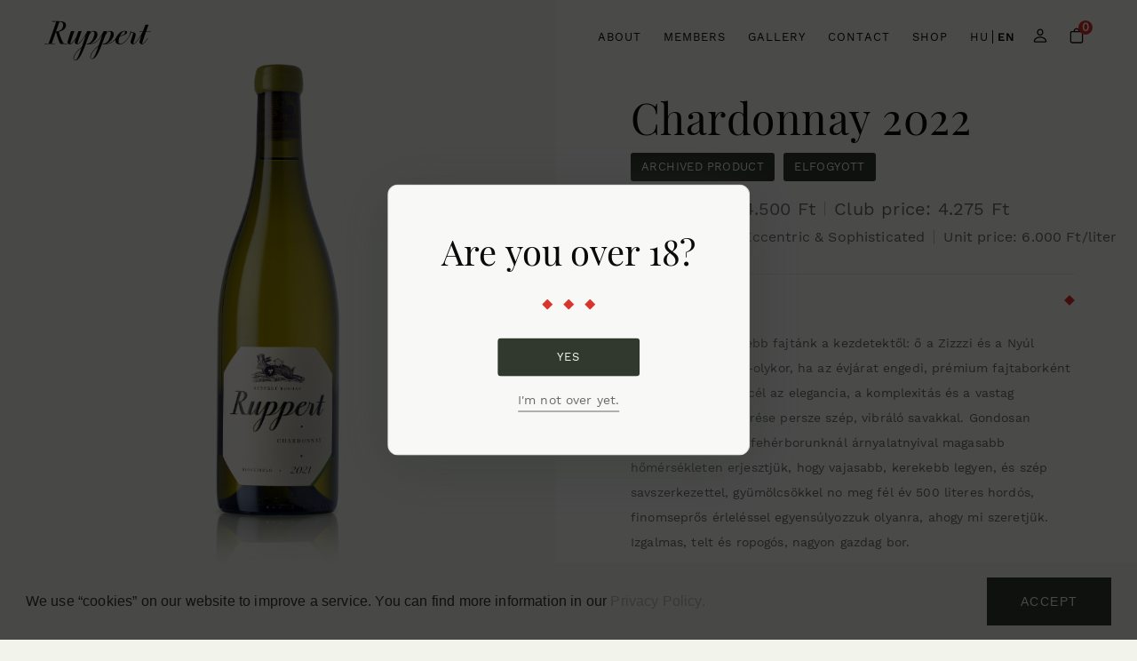

--- FILE ---
content_type: text/html; charset=UTF-8
request_url: http://ruppert.hu/en/termek/chardonnay-2022
body_size: 12265
content:
<!DOCTYPE html>
<html lang="en">
<head>
    <meta charset="UTF-8">
    <meta http-equiv="X-UA-Compatible" content="IE=edge">
    <meta name="viewport" content="width=device-width, initial-scale=1, user-scalable=no">

    <link rel="shortcut icon" type="image/png" href="/images/favicon/favicon.ico"/>
    <link rel="apple-touch-icon" href="/images/favicon/apple-touch-icon.png"/>
    <link rel="manifest" href="/images/favicon/site.webmanifest">

                        <title>Ruppert Borház - Chardonnay 2022</title>
            <meta property="og:title" content="Ruppert Borház - Chardonnay 2022" />
                            <meta name="description" content="Ruppert Borház Villányból: prémium vörösborok, rosék és fehérborok közvetlenül a pincészettől. Online rendelés, gyors kiszállítás, egyedi borválogatások.">
            <meta property="og:description" content="Ruppert Borház Villányból: prémium vörösborok, rosék és fehérborok közvetlenül a pincészettől. Online rendelés, gyors kiszállítás, egyedi borválogatások." />
                        <meta property="og:image" content="http://ruppert.hu/images/mail/ruppert-logo.png"/>
        <meta property="og:url" content="http://ruppert.hu/en/termek/chardonnay-2022" />
    <meta property="og:type" content="website" />
        <meta name="csrf-param" content="_csrf">
<meta name="csrf-token" content="LasAeTLr0ILG-VDU3DOCFhICs7PAyGOWgLa2MrCWB5tvyHk4V46n8qKcIrabR_ImU23y9KK_LvDywulh5_NozQ==">

<link href="/plugins/bootstrap/css/bootstrap.min.css?v=1693993794" rel="stylesheet" async="async" defer="defer">
<link href="/plugins/slick/slick.css?v=1693993794" rel="stylesheet" async="async" defer="defer">
<link href="/plugins/fontawesome/css/all.css?v=1693993842" rel="stylesheet" async="async" defer="defer">
<link href="/plugins/fancybox/css/jquery.fancybox.min.css?v=1693993843" rel="stylesheet" async="async" defer="defer">
<link href="/css/style.css?v=1732617130" rel="stylesheet" async="async">
    <!-- Swiper -->
    <link rel="stylesheet" href="https://unpkg.com/swiper@8/swiper-bundle.min.css"/>
    <script src="https://unpkg.com/swiper@8/swiper-bundle.min.js"></script>

    <link rel="stylesheet" type="text/css" href="//cdnjs.cloudflare.com/ajax/libs/cookieconsent2/3.0.3/cookieconsent.min.css" />
    <script src="//cdnjs.cloudflare.com/ajax/libs/cookieconsent2/3.0.3/cookieconsent.min.js"></script>
    <script>
        window.addEventListener("load", function(){
            window.cookieconsent.initialise({
                "palette": {
                    "popup": {
                        "background": "#F2F3EB",
                        "text": "#31392F"
                    },
                    "button": {
                        "background": "#31392F",
                        "text": "#F2F3EB"
                    }
                },
                "type": "opt-out",
                "content": {
                    "message": "We use “cookies” on our website to improve a service. You can find more information in our <a href='http://ruppert.hu/en/adatvedelmi-tajekoztato' target='_blank'>Privacy Policy.</a>",
                    "dismiss": "Accept",
                    "deny": false,
                    "link": false,
                    "href": false
                }
            });
        });
    </script>
    <script type="text/javascript">
        var baseUrl = 'http://ruppert.hu/en';
    </script>
            <!-- Google Analytics -->
        <script async src="https://www.googletagmanager.com/gtag/js?id=G-QEWGC1V3N8"></script>
        <script>
            window.dataLayer = window.dataLayer || [];
            function gtag(){dataLayer.push(arguments);}
            gtag('js', new Date());
            gtag('config', 'G-QEWGC1V3N8');
        </script>
        <!-- End Google Analytics -->
        
    <script id="mcjs">!function(c,h,i,m,p){m=c.createElement(h),p=c.getElementsByTagName(h)[0],m.async=1,m.src=i,p.parentNode.insertBefore(m,p)}(document,"script","https://chimpstatic.com/mcjs-connected/js/users/dc3120643cdd17b154f7a40e8/62f67dbc9f7d838ad6631b4d6.js");</script>

</head>

<body class="product  " id="">
    <div class="notification">Free shipping on orders over 20.000 Ft <i class="notification__close fas fa-times"></i></div>
<header class="header header--product">
    <div class="custom-container">
        <div class="row align-items-center">
            <div class="col-4 col-lg-3">
                <a href="http://ruppert.hu">
                    <svg class="header__logo" width="141" height="52" viewBox="0 0 141 52" fill="none" xmlns="http://www.w3.org/2000/svg">
                    <path d="M26.2641 29.544C25.6987 29.544 24.6501 28.7238 22.8863 24.8154C21.4221 21.3848 20.1608 17.7563 19.1412 14.0507C19.1315 14.0024 19.117 13.9542 19.1073 13.9107V13.9059C20.6924 13.6598 22.2532 13.1049 23.7513 12.2461C24.3457 11.9131 24.9352 11.5271 25.5538 11.0736C27.5979 9.56333 28.6369 7.62847 28.6369 5.32207C28.6369 1.79011 25.7374 0 20.0158 0H10.4815L10.2785 0.694813H15.6908L5.49445 29.5392H0.202961L0 30.2388H13.9125L14.1106 29.5392H9.70348L14.9418 14.7358L15.0916 14.3209H15.3719C16.609 19.0543 17.7156 22.5862 18.8464 25.4282C20.7552 30.2437 21.4366 30.2437 21.6589 30.2437H30.2026L30.4007 29.544H26.2641ZM24.8289 5.25452C24.8289 7.43064 23.9301 9.39445 22.1663 11.0881C21.625 11.5899 21.0403 12.0097 20.3734 12.3667C18.9334 13.1339 17.2275 13.5344 15.2994 13.5585L19.779 1.03257L19.895 0.704463C23.355 0.728589 24.8289 2.08926 24.8289 5.25452Z" fill="#F8F8F6"/>
                    <path d="M134.554 13.7996H140.686L141.005 13.1627H134.776L137.806 4.47754H133.602L130.369 13.1627H125.792L125.58 13.7996H130.127C129.272 15.7103 127.551 18.5813 124.874 22.562C124.836 22.6151 124.797 22.673 124.763 22.726C124.71 22.8032 124.657 22.8804 124.608 22.9576C123.526 24.5306 122.323 26.0312 120.936 27.5463C119.902 28.6657 119.042 29.3943 118.375 29.6983C118.128 29.8141 117.911 29.872 117.732 29.872C117.66 29.872 117.587 29.872 117.587 29.597C117.587 28.8635 118.148 26.8225 119.167 23.8454C120.206 20.796 120.752 18.7839 120.752 18.0167C120.752 15.7538 119.578 14.6054 117.268 14.6054C116.712 14.6054 115.881 14.6778 115.277 14.7309C115.05 14.7502 114.852 14.7695 114.726 14.7743C114.736 14.3111 114.707 13.4667 114.402 13.1627C114.325 13.0855 114.238 13.0469 114.137 13.0517C113.842 13.0662 113.615 13.2544 113.504 13.5777C113.436 13.7948 113.431 13.983 113.431 14.0216C113.431 14.2339 113.518 14.34 113.591 14.4269C113.692 14.5475 113.798 14.6778 113.629 15.2664C112.972 17.5873 111.725 20.1784 110.121 22.5572L110.015 22.7019C109.952 22.7839 109.894 22.8708 109.836 22.9528C107.826 25.6886 105.82 27.6187 103.873 28.6947C102.607 29.3943 101.326 29.7465 100.065 29.7465C99.1079 29.7465 98.0786 28.8973 98.0786 27.0397C98.0786 25.2496 98.557 23.1313 99.538 20.5596C99.5476 20.5354 99.5573 20.5113 99.567 20.4872C100.775 19.9468 102.152 19.4015 103.66 18.866C105.361 18.258 106.545 17.761 107.381 17.3075C107.681 17.1434 107.913 17.0035 108.106 16.8732C109.005 16.2556 109.478 15.4932 109.478 14.6681C109.478 13.3123 108.55 12.8346 105.931 12.8346C104.428 12.8346 102.94 13.2447 101.505 14.0457C100.176 14.7984 98.8856 15.8841 97.6775 17.2785C95.9958 19.1748 94.8505 21.0276 94.2755 22.7839C94.2513 22.8177 94.2272 22.8515 94.203 22.8901L94.1595 22.9528C93.9131 23.2857 93.6714 23.5945 93.4202 23.8937C92.1637 25.3991 90.685 26.6392 89.0275 27.5752C87.0075 28.7236 84.659 29.4619 82.035 29.7707C82.6777 29.5246 83.3011 29.2303 83.9003 28.8925C85.6883 27.8889 87.2782 26.4896 88.6312 24.7429C90.7478 22.1084 91.8158 19.7827 91.8158 17.8237C91.8158 14.5089 90.1583 12.8298 86.8867 12.8298C85.669 12.8298 84.5382 13.182 83.5185 13.8768C82.9097 14.2918 82.3298 14.837 81.7885 15.5077C81.7934 15.498 81.7934 15.4932 81.7982 15.4836L82.0495 14.8515C82.2669 14.2966 82.4699 13.79 82.6439 13.3219L82.7067 13.1579H78.3044L78.0773 13.6211C76.5502 16.6947 74.7767 19.7007 72.8099 22.5572C72.7423 22.6585 72.6698 22.755 72.6021 22.8563L72.5345 22.9528C71.1379 24.878 69.4079 26.4317 67.4025 27.5801C65.3777 28.7284 63.0291 29.4667 60.4003 29.7755C61.043 29.5246 61.6712 29.2303 62.2656 28.8973C64.0439 27.8985 65.6386 26.4993 66.9965 24.7477C69.1131 22.1084 70.1859 19.7827 70.1859 17.8286C70.1859 14.5137 68.5236 12.8346 65.252 12.8346C64.0391 12.8346 62.9083 13.1868 61.8839 13.8816C61.2701 14.2966 60.6951 14.8467 60.1539 15.5125L60.1635 15.4884C60.3133 15.0976 60.4583 14.7309 60.5936 14.3834C60.7386 14.0071 60.8787 13.6597 61.0092 13.3219L61.072 13.1579H56.6745L56.6407 13.2254C56.5875 13.3268 56.5344 13.4329 56.4861 13.5391L56.4474 13.6211C54.9204 16.6947 53.1469 19.7007 51.1801 22.5572C51.1318 22.6295 51.0786 22.7019 51.0303 22.7791L50.9095 22.9528C49.8415 24.5113 48.6382 26.0119 47.232 27.5415C46.2027 28.6609 45.3425 29.3847 44.6757 29.6935C44.4292 29.8093 44.2118 29.8672 44.0281 29.8672C43.9556 29.8672 43.888 29.8672 43.888 29.5921C43.888 28.8346 44.5355 26.5668 45.8596 22.6585L49.2809 13.1531H45.0671L45.0381 13.2303C45.0043 13.3268 44.9608 13.4233 44.9221 13.5198L44.8786 13.6211C43.6995 16.5933 42.1918 20.6995 42.071 21.0565C41.8825 21.5294 41.5008 22.1856 40.9354 23.0059C40.8774 23.0927 40.8146 23.1796 40.7566 23.2713C40.6986 23.3533 40.6406 23.4401 40.5826 23.527C40.0366 24.2894 39.3648 25.1723 38.5337 26.229C37.026 28.1446 35.8179 29.3171 34.9384 29.7128C34.7016 29.8141 34.5083 29.8623 34.344 29.8623C34.2715 29.8623 34.2038 29.8623 34.2038 29.5873C34.2038 28.5113 35.9 23.3388 39.5388 13.3075L39.5968 13.1482H35.1896L35.1607 13.2254C35.1268 13.3075 35.093 13.404 35.0495 13.5101L35.006 13.6211C34.0975 16.0771 31.4542 24.1398 30.7148 26.9335C30.6182 27.3195 30.5699 27.5994 30.5457 27.7296L30.536 27.7779C30.3282 28.7815 31.0821 29.6114 31.7925 30.0216C32.6043 30.4896 33.421 30.6923 34.2183 30.6151C34.5083 30.5958 34.8321 30.4993 35.1752 30.3304C35.9628 29.9492 36.8472 29.1917 37.7267 28.1398C38.8816 26.7646 39.8867 25.4812 40.7856 24.2025C40.9595 23.9564 41.1383 23.6959 41.3316 23.4112C40.8097 25.0276 40.5005 26.1132 40.3458 26.866C40.283 27.1699 40.2588 27.4208 40.2395 27.6187C40.2347 27.6766 40.2298 27.7345 40.225 27.7827C40.1477 28.4534 40.3845 29.0855 40.9112 29.6018C41.6506 30.3255 42.9167 30.7502 43.9218 30.6151C44.2214 30.5716 44.5597 30.4606 44.9318 30.2725C45.7533 29.8527 46.6763 29.0951 47.6138 28.0819C49.02 26.5572 50.4214 24.7381 51.7745 22.6778C52.6878 21.3991 53.6349 20.0529 54.3985 18.8853C54.6159 18.5523 54.8141 18.2435 54.988 17.9637L49.4066 34.1132C45.7001 36.9938 42.849 39.8599 40.9402 42.6247C39.244 45.0903 38.3887 47.3436 38.3887 49.3123C38.3887 50.8515 39.2924 51.9082 40.7034 51.995C40.7276 51.995 40.7517 51.995 40.7759 51.995C40.8097 51.995 40.8387 51.9998 40.8774 51.9998C41.4766 51.9998 42.0952 51.8358 42.7137 51.5125C44.9076 50.3931 47.2223 47.3967 49.4211 42.8418C50.866 39.7441 52.0113 37.0951 52.9197 34.7453C54.1278 31.8069 55.2055 28.96 56.2106 26.0553C57.5154 22.5186 58.2209 20.6561 58.651 19.6138C59.6851 17.1048 60.8739 15.3581 62.1931 14.4269C62.9325 13.9058 63.7202 13.6404 64.532 13.6404C65.6483 13.6404 66.1895 14.4607 66.1895 16.1494C66.1895 17.8865 65.1651 21.1917 63.7057 24.1929C62.6184 26.3497 60.9415 28.1543 59.1004 29.1386C58.0663 29.6935 57.0128 29.9781 55.9738 29.9781H55.8868L55.7322 30.451L55.6694 30.6151H56.4377C58.622 30.6151 59.8736 30.5523 62.7247 29.954C64.2276 29.597 65.4647 29.1868 66.5036 28.6947C66.7259 28.5837 67.0159 28.4341 67.3155 28.2604C68.4753 27.609 71.3844 25.7562 73.3995 22.6681C74.5786 21.0179 75.3904 19.8455 76.038 18.8611C76.2554 18.5282 76.4487 18.2242 76.6227 17.9395L71.7516 32.106C68.0355 34.9962 65.1844 37.8575 63.2853 40.6175C61.5891 43.0783 60.7289 45.3316 60.7289 47.3099C60.7289 48.8539 61.6374 49.9058 63.0388 49.9878C63.0968 49.9926 63.1596 49.9974 63.2176 49.9974C63.812 49.9974 64.4305 49.8334 65.0491 49.5101C67.2382 48.3955 69.5577 45.3991 71.7613 40.8442C73.2159 37.7272 74.3563 35.0783 75.2503 32.7477C76.3134 30.1518 76.7532 28.9504 77.8163 26.0457C79.0341 22.7357 79.8073 20.6898 80.2518 19.6042C81.2811 17.0951 82.4747 15.3485 83.794 14.4172C84.5333 13.8961 85.321 13.6307 86.1329 13.6307C87.2492 13.6307 87.7904 14.451 87.7904 16.1398C87.7904 17.8768 86.7659 21.182 85.3065 24.1832C84.2192 26.3448 82.5424 28.1446 80.7013 29.1289C79.6671 29.6838 78.6137 29.9685 77.5699 29.9685H77.4829L77.3282 30.4413L77.2654 30.6054H78.0386C80.2228 30.6054 81.4744 30.5427 84.3256 29.9444C85.8139 29.5921 87.0559 29.1772 88.1287 28.6754C88.3848 28.5451 88.6506 28.41 88.9212 28.2508C90.5642 27.3243 92.1734 26.0457 93.454 24.6464C93.6183 24.4631 93.7681 24.2942 93.9082 24.1253C93.8309 24.5837 93.7922 25.0324 93.7922 25.4812C93.7922 29.2544 96.7835 30.6006 99.5815 30.6006C101.084 30.6006 102.587 30.1904 104.042 29.3847C106.323 28.1253 108.555 25.8623 110.682 22.6585C112.634 19.9034 113.789 17.375 114.412 15.7393L114.446 15.6573C114.475 15.5849 114.499 15.5173 114.528 15.4498C114.804 15.4401 115.224 15.4015 115.63 15.3678C116.07 15.3243 116.524 15.2857 116.785 15.2857C117.055 15.2857 117.191 15.5125 117.191 15.9564C117.191 16.8828 116.625 18.9432 115.553 21.9009C114.485 24.7863 113.895 26.8804 113.895 27.802C113.895 29.5487 116.321 30.6199 117.64 30.6199C117.896 30.6199 118.172 30.5523 118.481 30.4124C119.191 30.0795 120.061 29.3412 121.226 28.0867C122.748 26.4365 124.212 24.5644 125.454 22.6826C126.44 21.3364 127.261 20.1736 127.895 19.2278C128.117 18.8997 128.31 18.6006 128.474 18.3448C126.633 23.6138 125.696 26.7936 125.696 27.8117C125.696 29.5053 127.909 30.6295 129.373 30.6295C129.668 30.6295 129.982 30.5475 130.316 30.3931C131.074 30.036 131.944 29.2833 132.891 28.1494C134.539 26.1953 135.839 24.4534 136.989 22.6778L137.11 22.4896H136.429L136.39 22.5427C136.342 22.6102 136.293 22.6826 136.25 22.7502C136.187 22.8418 136.129 22.9335 136.061 23.0204C133.471 26.8418 131.49 29.0855 130.171 29.6838C129.929 29.7948 129.702 29.8527 129.499 29.8527C129.426 29.8527 129.359 29.8527 129.359 29.5777C129.359 28.4534 131.152 22.9576 134.404 14.1084C134.467 14.0119 134.51 13.9058 134.554 13.7996ZM103.916 14.0939C104.564 13.6404 105.177 13.4088 105.733 13.4088C106.395 13.4088 106.666 13.679 106.666 14.34C106.671 15.8744 105.646 17.1048 104.641 17.6452C104.617 17.6549 104.593 17.6645 104.564 17.679C104.535 17.6935 104.506 17.7031 104.467 17.7224L104.254 17.8189C103.771 18.0409 103.104 18.3497 102.196 18.7019L101.688 18.8997C100.949 19.1892 100.369 19.4112 99.9632 19.5801C101.08 17.0807 102.505 15.0927 103.916 14.0939ZM71.0268 33.486C71.1572 33.375 71.2926 33.264 71.4279 33.1579C67.876 43.4836 65.2376 48.9552 63.5849 49.4329C63.4979 49.4522 63.4302 49.4619 63.3722 49.4619C61.9757 49.4619 61.3233 48.8539 61.3233 47.5415C61.3233 43.4498 64.4982 38.8515 71.0268 33.486ZM48.6817 35.4787L49.0828 35.1506C45.5358 45.4763 42.8973 50.948 41.2398 51.4208C41.1625 51.4401 41.0948 51.4498 41.0272 51.4498C39.6306 51.4498 38.9783 50.8418 38.9783 49.5294C38.9783 45.4522 42.1531 40.8539 48.6817 35.4787Z" fill="#F8F8F6"/>
                    </svg>
                </a>
            </div>
            <div class="col-8 col-lg-9 text-right">
                <ul class="list-inline header__menu d-none d-lg-block">
                    <li class="list-inline-item header__menuitem">
                        <a href="http://ruppert.hu/rolunk">About</a>
                    </li>
                    <li class="list-inline-item header__menuitem">
                        <a href="http://ruppert.hu/klubtagsag">Members</a>
                    </li>
                    <li class="list-inline-item header__menuitem">
                        <a href="http://ruppert.hu/galeria">Gallery</a>
                    </li>
                    <li class="list-inline-item header__menuitem">
                        <a href="http://ruppert.hu/kapcsolat">Contact</a>
                    </li>
                    <li class="list-inline-item header__menuitem">
                        <a href="http://ruppert.hu/shop">Shop</a>
                    </li>
                    <li class="list-inline-item header__menuitem">
                        <div class="header__menulang">
                            <a class="lang" href="/hu/termek/chardonnay-2022">HU</a>
                            <a class="active lang" href="/en/product/chardonnay-2022">EN</a>
                        </div>
                    </li>
                    <li class="list-inline-item header__menuitem header__menuitem--icon">
                                                    <div class="loginModal__open">
                                <svg width="16" height="16" viewBox="0 0 16 16" fill="none" xmlns="http://www.w3.org/2000/svg">
                                <path d="M8 8.15625C9.97559 8.15625 11.5859 6.39648 11.5859 4.25488C11.5859 2.12988 9.98389 0.461426 8 0.461426C6.03271 0.461426 4.41406 2.16309 4.41406 4.27148C4.42236 6.40479 6.02441 8.15625 8 8.15625ZM8 6.90283C6.78809 6.90283 5.75049 5.74072 5.75049 4.27148C5.75049 2.82715 6.77148 1.71484 8 1.71484C9.23682 1.71484 10.2495 2.81055 10.2495 4.25488C10.2495 5.72412 9.22021 6.90283 8 6.90283ZM2.77881 15.8345H13.2129C14.5908 15.8345 15.2466 15.4194 15.2466 14.5063C15.2466 12.3315 12.499 9.18555 8 9.18555C3.49268 9.18555 0.745117 12.3315 0.745117 14.5063C0.745117 15.4194 1.40088 15.8345 2.77881 15.8345ZM2.38867 14.5811C2.17285 14.5811 2.08154 14.5229 2.08154 14.3486C2.08154 12.9873 4.18994 10.439 8 10.439C11.8018 10.439 13.9102 12.9873 13.9102 14.3486C13.9102 14.5229 13.8271 14.5811 13.6113 14.5811H2.38867Z" fill="#F8F8F6"/>
                                </svg>
                            </div>
                                            </li>
                    <li class="list-inline-item header__menuitem header__menuitem--icon">
                        <div class="carticon">
                            <svg width="16" height="18" viewBox="0 0 16 18" fill="none" xmlns="http://www.w3.org/2000/svg">
                            <path d="M3.23535 17.6602H13.0054C14.4912 17.6602 15.3628 16.7969 15.3628 15.0869V6.49561C15.3628 4.78564 14.4829 3.92236 12.7563 3.92236H11.4282C11.3867 2.1792 9.86768 0.693359 7.9917 0.693359C6.11572 0.693359 4.59668 2.1792 4.55518 3.92236H3.23535C1.50049 3.92236 0.628906 4.77734 0.628906 6.49561V15.0869C0.628906 16.8052 1.50049 17.6602 3.23535 17.6602ZM7.9917 1.95508C9.16211 1.95508 10.0503 2.83496 10.0918 3.92236H5.8916C5.93311 2.83496 6.82129 1.95508 7.9917 1.95508ZM3.25195 16.3237C2.42188 16.3237 1.96533 15.8838 1.96533 15.0205V6.56201C1.96533 5.69873 2.42188 5.25879 3.25195 5.25879H12.7314C13.5532 5.25879 14.0264 5.69873 14.0264 6.56201V15.0205C14.0264 15.8838 13.5532 16.3237 12.9805 16.3237H3.25195Z" fill="#F8F8F6"/>
                            </svg>
                            <span class="carticon__counter">0</span>
                        </div>
                    </li>
                </ul>
                <ul class="list-inline header__menu d-block d-lg-none">
                    <li class="list-inline-item header__menuitem">
                                                    <div class="loginModal__open">
                                <svg width="16" height="16" viewBox="0 0 16 16" fill="none" xmlns="http://www.w3.org/2000/svg">
                                <path d="M8 8.15625C9.97559 8.15625 11.5859 6.39648 11.5859 4.25488C11.5859 2.12988 9.98389 0.461426 8 0.461426C6.03271 0.461426 4.41406 2.16309 4.41406 4.27148C4.42236 6.40479 6.02441 8.15625 8 8.15625ZM8 6.90283C6.78809 6.90283 5.75049 5.74072 5.75049 4.27148C5.75049 2.82715 6.77148 1.71484 8 1.71484C9.23682 1.71484 10.2495 2.81055 10.2495 4.25488C10.2495 5.72412 9.22021 6.90283 8 6.90283ZM2.77881 15.8345H13.2129C14.5908 15.8345 15.2466 15.4194 15.2466 14.5063C15.2466 12.3315 12.499 9.18555 8 9.18555C3.49268 9.18555 0.745117 12.3315 0.745117 14.5063C0.745117 15.4194 1.40088 15.8345 2.77881 15.8345ZM2.38867 14.5811C2.17285 14.5811 2.08154 14.5229 2.08154 14.3486C2.08154 12.9873 4.18994 10.439 8 10.439C11.8018 10.439 13.9102 12.9873 13.9102 14.3486C13.9102 14.5229 13.8271 14.5811 13.6113 14.5811H2.38867Z" fill="#F8F8F6"/>
                                </svg>
                            </div>
                                            </li>
                    <li class="list-inline-item header__menuitem">
                        <div class="carticon">
                            <svg width="16" height="18" viewBox="0 0 16 18" fill="none" xmlns="http://www.w3.org/2000/svg">
                            <path d="M3.23535 17.6602H13.0054C14.4912 17.6602 15.3628 16.7969 15.3628 15.0869V6.49561C15.3628 4.78564 14.4829 3.92236 12.7563 3.92236H11.4282C11.3867 2.1792 9.86768 0.693359 7.9917 0.693359C6.11572 0.693359 4.59668 2.1792 4.55518 3.92236H3.23535C1.50049 3.92236 0.628906 4.77734 0.628906 6.49561V15.0869C0.628906 16.8052 1.50049 17.6602 3.23535 17.6602ZM7.9917 1.95508C9.16211 1.95508 10.0503 2.83496 10.0918 3.92236H5.8916C5.93311 2.83496 6.82129 1.95508 7.9917 1.95508ZM3.25195 16.3237C2.42188 16.3237 1.96533 15.8838 1.96533 15.0205V6.56201C1.96533 5.69873 2.42188 5.25879 3.25195 5.25879H12.7314C13.5532 5.25879 14.0264 5.69873 14.0264 6.56201V15.0205C14.0264 15.8838 13.5532 16.3237 12.9805 16.3237H3.25195Z" fill="#F8F8F6"/>
                            </svg>
                            <span class="carticon__counter">
                                0                            </span>
                        </div>
                    </li>
                    <li class="list-inline-item header__menuitem">
                        <div class="header__menulang">
                            <a class="" href="/hu/termek/chardonnay-2022">HU</a>
                            <a class="active" href="/en/product/chardonnay-2022">EN</a>
                        </div>
                    </li>
                    <li class="list-inline-item header__menuitem header__menuopen">
                        <a href="#">
                            <svg id="mobileMenu" width="30" height="16" viewBox="0 0 30 16" fill="none" xmlns="http://www.w3.org/2000/svg">
                            <path d="M29 1H1" stroke="#0A0B09" stroke-width="1.5" stroke-linecap="round"/>
                            <path d="M29 8H1" stroke="#0A0B09" stroke-width="1.5" stroke-linecap="round"/>
                            <path d="M29 15H1" stroke="#0A0B09" stroke-width="1.5" stroke-linecap="round"/>
                            </svg>
                        </a>
                    </li>
                </ul>
            </div>
        </div>
        <div id="cartBackground"></div>
        <div id="cartContainer"></div>
    </div>
    <div class="header__mobilemenu text-center">
        <ul class="list-unstyled">
            <li>
                <a class="title title--xl" href="http://ruppert.hu/rolunk">About</a>
            </li>
            <li>
                <a class="title title--xl" href="http://ruppert.hu/klubtagsag">Members</a>
            </li>
            <li>
                <a class="title title--xl" href="http://ruppert.hu/galeria">Gallery</a>
            </li>
            <li>
                <a class="title title--xl" href="http://ruppert.hu/kapcsolat">Contact</a>
            </li>
            <li>
                <a class="title title--xl" href="http://ruppert.hu/shop">Shop</a>
            </li>
        </ul>
        <img src="http://ruppert.hu/images/icons/red-dots.svg" alt="Red dots" class="img-fluid header__mobiledots">
    </div>
</header>

<main id="content">
        
<div class="wide-container product">
    <section class="product__hero">
        <div class="row">
            <div class="col-12 col-lg-6 text-center">
                                    <div class="product__image">
                        <img src="http://ruppert.hu/uploads/product/15/A45D34D9-12CD-415F-B790-74B0582653C5.png" alt="Chardonnay 2022" class="img-fluid">
                    </div>
                            </div>
            <div class="col-12 col-lg-6">
                <div class="product__infos">
                    <h2 class="title title--l">Chardonnay 2022</h2>
                                            <div class="product__tag">Archived product</div>
                                                                <div class="product__tag">ELFOGYOTT</div>
                                        <div class="product__prices">
                                                        <p>Shelf price: 4.500&nbsp;Ft</p>
                                <div class="vintagedivider"></div>
                                <p>Club price: 4.275&nbsp;Ft</p>
                                            </div>
                    <div class="product__vintagerow">
                                                    <p>2022</p>
                            <div class="vintagedivider"></div>
                                                                            <p>0,75L</p>
                            <div class="vintagedivider"></div>
                                                                            <p>Eccentric & Sophisticated</p>
                            <div class="vintagedivider"></div>
                                                                            <p>Unit price: 6.000&nbsp;Ft/liter</p>
                                            </div>
                    <div class="product__inforows">
                        <div class="product__info">
                            <h2 class="title title--xxs">Description                                <img src="http://ruppert.hu/images/icons/karo.png" class="img-fluid product__diamond product__diamond--closed">
                                <img src="http://ruppert.hu/images/icons/karo-teli.png" class="img-fluid product__diamond product__diamond--opened">
                            </h2>
                            <div class="product__infodesc">
                                <p>Az egyik legkedvesebb fajt&aacute;nk a kezdetektől: ő a Zizzzi &eacute;s a Ny&uacute;l alapja is, de olykor-olykor, ha az &eacute;vj&aacute;rat engedi, pr&eacute;mium fajtabork&eacute;nt is megmutatjuk. A c&eacute;l az elegancia, a komplexit&aacute;s &eacute;s a vastag tartalmas korty el&eacute;r&eacute;se persze sz&eacute;p, vibr&aacute;l&oacute; savakkal. Gondosan v&aacute;logatjuk, a t&ouml;bbi feh&eacute;rborunkn&aacute;l &aacute;rnyalatnyival magasabb hőm&eacute;rs&eacute;kleten erjesztj&uuml;k, hogy vajasabb, kerekebb legyen, &eacute;s sz&eacute;p savszerkezettel, gy&uuml;m&ouml;lcs&ouml;kkel no meg f&eacute;l &eacute;v 500 literes hord&oacute;s, finomseprős &eacute;rlel&eacute;ssel egyens&uacute;lyozzuk olyanra, ahogy mi szeretj&uuml;k. Izgalmas, telt &eacute;s ropog&oacute;s, nagyon gazdag bor.</p>                            </div>
                        </div>
                        <div class="product__info">
                            <h2 class="title title--xxs">Analytics                                <img src="http://ruppert.hu/images/icons/karo.png" class="img-fluid product__diamond product__diamond--closed">
                                <img src="http://ruppert.hu/images/icons/karo-teli.png" class="img-fluid product__diamond product__diamond--opened">
                            </h2>
                            <div class="product__infodesc">
                                <table style="border-collapse: collapse;">
<tbody>
<tr>
<td style="width: 523.1px;">Vintage</td>
<td style="width: 306.7px;">2022</td>
</tr>
<tr>
<td style="width: 523.1px;">Variety</td>
<td style="width: 306.7px;">100% Chardonnay</td>
</tr>
<tr>
<td style="width: 523.1px;">Alcohol Content</td>
<td style="width: 306.7px;">13 % vol</td>
</tr>
<tr>
<td style="width: 523.1px;">Acidity</td>
<td style="width: 306.7px;">6,1 g/l</td>
</tr>
<tr>
<td style="width: 523.1px;">Sugar</td>
<td style="width: 306.7px;">1,3 g/l</td>
</tr>
<tr>
<td style="width: 523.1px;">Sugarfree extrakt</td>
<td style="width: 306.7px;">19,1 g/l</td>
</tr>
<tr>
<td style="width: 523.1px;">Optimal consumption</td>
<td style="width: 306.7px;">11-12 &deg;C</td>
</tr>
<tr>
<td style="width: 523.1px;">Pack</td>
<td style="width: 306.7px;">750 ml</td>
</tr>
</tbody>
</table>                            </div>
                        </div>
                        <div class="product__info">
                            <h2 class="title title--xxs">Previous vintages                                <img src="http://ruppert.hu/images/icons/karo.png" class="img-fluid product__diamond product__diamond--closed">
                                <img src="http://ruppert.hu/images/icons/karo-teli.png" class="img-fluid product__diamond product__diamond--opened">
                            </h2>
                            <div class="product__infodesc">
                                <p>2021</p>
<p>2017</p>
<p>2016</p>
<p>2015</p>
<p>2012</p>
<p>2011</p>
<p>2009</p>
<p>2008</p>                            </div>
                        </div>
                    </div>
                    <div class="row justify-content-center text-center product__addtocart">
                                                    <div class="col-auto">
                                <p class="btn btn--rabbit disabled">Sold out</p>
                            </div>
                                            </div>
                </div>
            </div>
        </div>
    </section>
    <section class="about__how product__how">
        <div class="row">
        <div class="col-12">
            <div class="marquee">
                <div class="marquee__content">
                    <p class="clocktitle title title--xxl">„Az álló óra is naponta kétszer a pontos időt mutatja.” <img src="http://ruppert.hu/images/clock.svg" alt="Clock" class="img-fluid clocktitle__clock"></p>
                </div>
                <div class="marquee__content" aria-hidden="true">
                    <p class="clocktitle title title--xxl">„Az álló óra is naponta kétszer a pontos időt mutatja.” <img src="http://ruppert.hu/images/clock.svg" alt="Clock" class="img-fluid clocktitle__clock"></p>
                </div>
            </div>
        </div>
    </div>
    <div class="custom-container">
        <div class="row about__howrow">
            <div class="col-12 col-sm-4 text-center">
                <img src="http://ruppert.hu/uploads/content/2/organic.png" alt="Organic" class="img-fluid about__howimg">
                <h2 class="title title--xs">Organikusan művelt szőlő</h2>
                <img src="http://ruppert.hu/images/icons/red-dot.svg" alt="Red dot" class="img-fluid about__howdot d-none d-sm-inline-block">
                <p class="about__howp">Tíz hektárunkat már bio szerekkel védjük, de nem az engedély a cél, csak az, hogy a gyümölcs és a bor is egészséges legyen.</p>
            </div>
            <div class="col-12 col-sm-4 text-center">
                <img src="http://ruppert.hu/uploads/content/2/keziszuret.png" alt="Barrell" class="img-fluid about__howimg">
                <h2 class="title title--xs">Kézi szüret</h2>
                <img src="http://ruppert.hu/images/icons/red-dot.svg" alt="Red dot" class="img-fluid about__howdot d-none d-sm-inline-block">
                <p class="about__howp">Kisládába, több körben válogatjuk a lassan és tökéletesen beérett fürtöket.</p>
            </div>
            <div class="col-12 col-sm-4 text-center">
                <img src="http://ruppert.hu/uploads/content/2/finewine.png" alt="Fine wine" class="img-fluid about__howimg">
                <h2 class="title title--xs">Érlelt, telt borok</h2>
                <img src="http://ruppert.hu/images/icons/red-dot.svg" alt="Red dot" class="img-fluid about__howdot d-none d-sm-inline-block">
                <p class="about__howp">Hiszünk a tökéletes érettségben és érleltségben, a finomseprő erejében, a komplexitás fontosságában.</p>
            </div>
        </div>
        <div class="row">
            <div class="col-12 text-center">
                <div class="home__galleryrabbit">
                    <h3 class="title title--xl">„A képesség, hogy azt lássa az ember, amit a többiek nem látnak, sokkal fontosabb, mint nem látni azt, amit mindenki lát.”</h3>
                </div>
                <a href="http://ruppert.hu/shop" class="btn btn--rabbit">Start shopping</a>
            </div>
        </div>
    </div>
</section>
</div>
</main>

<footer class="footer">
    <div class="custom-container">
        <div class="row">
            <div class="col-12 col-lg-6 order-2 order-lg-1">
                <div class="footer__newslettercol">
                    <h4 class="title title--xs">Sign up to our newsletter!</h4>
                    <img src="http://ruppert.hu/images/icons/red-dots.svg" alt="Red dots" class="img-fluid footer__dots">
                    <p>We actually like to deal with grapes and wine, not writing, but we promised ourselves to send out a newsletter. So you will want to sign up...</p>
                    <div class="footer__newsletter">
                        <!-- Begin Mailchimp Signup Form -->
                            <div id="mc_embed_shell">
                                <div id="mc_embed_signup">
                                    <form action="https://webkontakt.us3.list-manage.com/subscribe/post?u=b7e8e3ef1b5c29b9fb5cb3a0b&amp;id=9df25ef40e&amp;f_id=007255e2f0" method="post" id="mc-embedded-subscribe-form" name="mc-embedded-subscribe-form" class="validate" target="_self" novalidate="">
                                        <div id="mc_embed_signup_scroll">
                                            <div class="mc-field-group footer__newsletteremail">
                                                <input type="email" name="EMAIL" class="required email input" id="mce-EMAIL" required="" value="" placeholder="Email">
                                            </div>
                                            <input type="submit" name="subscribe" id="mc-embedded-subscribe" value="Sign up" class="btn btn--cream">
                                            <div id="mce-responses" class="clear foot">
                                                <div class="response" id="mce-error-response" style="display: none;"></div>
                                                <div class="response" id="mce-success-response" style="display: none;"></div>
                                            </div>
                                            <div aria-hidden="true" style="position: absolute; left: -5000px;">
                                                <input type="text" name="b_b7e8e3ef1b5c29b9fb5cb3a0b_9df25ef40e" tabindex="-1" value="">
                                            </div>                             
                                        </div>
                                    </form>
                                </div>
                            </div>
                        <!--End mc_embed_signup-->
                    </div>
                </div>
            </div>
            <div class="col-12 col-lg-6 footer__menus order-1 order-lg-2">
                <div class="row">
                    <div class="col-12 col-sm-4 offset-xl-1 mb-3 mb-sm-0">
                        <h4 class="title title--xs">Explore</h4>
                        <ul class="list-unstyled">
                            <li><a href="http://ruppert.hu/rolunk">About</a></li>
                            <li><a href="http://ruppert.hu/shop">Shop</a></li>
                            <li><a href="http://ruppert.hu/klubtagsag">Members</a></li>
                            <li><a href="http://ruppert.hu/gallery">Gallery</a></li>
                        </ul>
                    </div>
                    <div class="col-12 col-sm-4 mb-3 mb-sm-0">
                        <h4 class="title title--xs">Contact</h4>
                        <ul class="list-unstyled">
                            <li><a href="mailto:ruppert@ruppert.hu">ruppert@ruppert.hu</a></li>
                            <li><p>+36 70 778 3737</p></li>
                            <li><p>7814 Babarcszőlős, Táncsics Mihály u. 34.</p></li>
                        </ul>
                    </div>
                    <div class="col-12 col-sm-4 col-xl-3 mb-3 mb-sm-0">
                        <div class="footer__box">
                            <h4 class="title title--xs">Social</h4>
                            <ul class="list-unstyled">
                                <li><a href="https://www.facebook.com/ruppertborhaz"><img src="http://ruppert.hu/images/icons/arrow-link.svg" alt="Link" class="img-fluid">Facebook</a></li>
                                <li><a href="https://www.instagram.com/ruppertwines"><img src="http://ruppert.hu/images/icons/arrow-link.svg" alt="Link" class="img-fluid">Instagram</a></li>
                                <li><a href="#"><img src="http://ruppert.hu/images/icons/arrow-link.svg" alt="Link" class="img-fluid">Youtube</a></li>
                            </ul>
                        </div>
                        <div class="clear clearfix"></div>
                        <div class="row d-none d-lg-block">
                            <div class="col-12">
                                <img src="http://ruppert.hu/images/icons/szechenyi.svg" alt="Széchenyi 2020" class="img-fluid szechenyi__logo">
                            </div>
                        </div>
                    </div>
                </div>
            </div>
        </div>
        <div class="row footer__copyright align-items-center">
            <div class="col-12 col-lg-6 order-2 order-lg-1">
                <p>© Ruppert Winehouse 2026 - All rights reserved - Our prices are gross prices.</p>
            </div>
            <div class="col-12 col-lg-6 order-1 order-lg-2 text-right">
                <a href="http://simplepartner.hu/PaymentService/Fizetesi_tajekoztato.pdf" target="_blank" class="simplelogo">
                    <img src="http://ruppert.hu/images/simplepay_horizontal_02.png" title=" SimplePay - Online bankkártyás fi
                    zetés" alt=" SimplePay vásárlói tájékoztató">
                </a>
                <ul class="list-inline">
                    <li class="list-inline-item">
                        <a href="http://ruppert.hu/adatvedelmi-tajekoztato">Privacy policy</a>
                    </li>
                    <li class="list-inline-item">
                        <a href="http://ruppert.hu/szallitas">Shipping</a>
                    </li>
                    <li class="list-inline-item">
                        <a href="http://ruppert.hu/aszf">Terms & Conditions</a>
                    </li>
                    <li class="list-inline-item">
                        <a href="http://ruppert.hu/szechenyi2020">Széchenyi 2020</a>
                    </li>
                </ul>
            </div>
            <img src="http://ruppert.hu/images/icons/szechenyi.svg" alt="Széchenyi 2020" class="img-fluid szechenyi__logo szechenyi__logo--mobile">
        </div>
    </div>
</footer>
<div class="ageVerification">
    <div class="ageVerification__box">
        <p class="title title--m">Are you over 18?</p>
        <img src="http://ruppert.hu/images/icons/red-dots.svg" alt="Red dots" class="img-fluid about__grapedots">
        <button class="btn ageVerification__agree">Yes</button>
        <a href="#" class="ageVerification__cancel">I'm not over yet.</a>
        <p class="ageVerification__error">Only people over the age of 18 can access the site!</p>
    </div>
</div>
<div class="popup popup__delete">
    <div class="popup__box">
        <p class="title title--m">Are you sure you want to <br> delete your account?</p>
        <img src="http://ruppert.hu/images/icons/red-dots.svg" alt="Red dots" class="img-fluid about__grapedots">
        <form action="/en/profile/delete" method="post">
<input type="hidden" name="_csrf" value="LasAeTLr0ILG-VDU3DOCFhICs7PAyGOWgLa2MrCWB5tvyHk4V46n8qKcIrabR_ImU23y9KK_LvDywulh5_NozQ==">            <button type="submit" class="btn popup__agree">Yes</button>        </form>        <a href="#" class="popup__cancel">Cancel</a>
    </div>
</div>
<div class="popup popup__logout">
    <div class="popup__box">
        <p class="title title--m">Are you sure <br> you want to logout?</p>
        <img src="http://ruppert.hu/images/icons/red-dots.svg" alt="Red dots" class="img-fluid about__grapedots">
        <form action="/en/site/logout" method="post">
<input type="hidden" name="_csrf" value="LasAeTLr0ILG-VDU3DOCFhICs7PAyGOWgLa2MrCWB5tvyHk4V46n8qKcIrabR_ImU23y9KK_LvDywulh5_NozQ==">            <button type="submit" class="btn popup__agree">Yes</button>        </form>        <a href="#" class="popup__cancel">Cancel</a>
    </div>
</div>
<div class="popup popup__cart">
    <div class="popup__box">
        <p class="title title--m">The cart has been updated</p>
        <img src="http://ruppert.hu/images/icons/red-dots.svg" alt="Red dots" class="img-fluid about__grapedots">
        <p id="freeShippingRemaining"><span id="remainingAmount"></span>  left until free shipping.</p>
        <p id="freeShipping">Free delivery</p>
        <a href="http://ruppert.hu/checkout" class="btn popup__checkout">View cart</a>
        <a href="#" class="popup__cancel">Continue shopping</a>
    </div>
</div>

<script src="/assets/1aea785e/jquery.js?v=1693993999"></script>
<script src="/assets/d7075b05/yii.js?v=1693993999"></script>
<script src="/js/product.js?v=1699439010"></script>
<script src="/plugins/bootstrap/js/bootstrap.min.js?v=1693993795"></script>
<script src="/plugins/slick/slick.js?v=1693993794"></script>
<script src="/plugins/fancybox/js/jquery.fancybox.min.js?v=1693993843"></script>
<script src="/plugins/jqueryextras/jquery.easing.compatibility.js?v=1693993794"></script>
<script src="/plugins/jqueryextras/jquery-ui.js?v=1693993794"></script>
<script src="/js/imagesloaded.js?v=1693993861"></script>
<script src="/js/masonry.js?v=1693993861"></script>
<script src="/js/site.js?v=1699439009"></script>
<script src="/js/cart.js?v=1738062856"></script>
<script type="text/javascript">
    var siteBaseurl = 'http://ruppert.hu/en';
    var scssMsg = 'Successful subscription!';
    var errorMsg = 'Something went wrong, please try again later!';
    var language = 'en';
</script>

</body>
</html>


--- FILE ---
content_type: text/css
request_url: http://ruppert.hu/css/style.css?v=1732617130
body_size: 12566
content:
@font-face {
  font-family: "PlayfairDisplay-Regular";
  src: url("../fonts/PlayfairDisplay-Regular.eot?#iefix") format("embedded-opentype"), url("../fonts/PlayfairDisplay-Regular.woff") format("woff"), url("../fonts/PlayfairDisplay-Regular.woff2") format("woff2"), url("../fonts/PlayfairDisplay-Regular.ttf") format("truetype"), url("../fonts/PlayfairDisplay-Regular.svg#PlayfairDisplay-Regular") format("svg");
  font-weight: normal;
}

@font-face {
  font-family: "WorkSans-Regular";
  src: url("../fonts/WorkSans-Regular.eot?#iefix") format("embedded-opentype"), url("../fonts/WorkSans-Regular.woff") format("woff"), url("../fonts/WorkSans-Regular.woff2") format("woff2"), url("../fonts/WorkSans-Regular.ttf") format("truetype"), url("../fonts/WorkSans-Regular.svg#WorkSans-Regular") format("svg");
  font-weight: normal;
}

@font-face {
  font-family: "WorkSans-Medium";
  src: url("../fonts/WorkSans-Medium.eot?#iefix") format("embedded-opentype"), url("../fonts/WorkSans-Medium.woff") format("woff"), url("../fonts/WorkSans-Medium.woff2") format("woff2"), url("../fonts/WorkSans-Medium.ttf") format("truetype"), url("../fonts/WorkSans-Medium.svg#WorkSans-Medium") format("svg");
  font-weight: normal;
}

@font-face {
  font-family: "WorkSans-SemiBold";
  src: url("../fonts/WorkSans-SemiBold.eot?#iefix") format("embedded-opentype"), url("../fonts/WorkSans-SemiBold.woff") format("woff"), url("../fonts/WorkSans-SemiBold.woff2") format("woff2"), url("../fonts/WorkSans-SemiBold.ttf") format("truetype"), url("../fonts/WorkSans-SemiBold.svg#WorkSans-SemiBold") format("svg");
  font-weight: normal;
}

@font-face {
  font-family: "Avenir-Next";
  src: url("../fonts/AvenirNextLTPro-Regular.eot");
  src: url("../fonts/AvenirNextLTPro-Regular.eot?#iefix") format("embedded-opentype"), url("../fonts/AvenirNextLTPro-Regular.woff2") format("woff2"), url("../fonts/AvenirNextLTPro-Regular.woff") format("woff"), url("../fonts/AvenirNextLTPro-Regular.ttf") format("truetype"), url("../fonts/AvenirNextLTPro-Regular.svg#AvenirNextLTPro-Regular") format("svg");
  font-weight: normal;
  font-style: normal;
  font-display: swap;
}

.align-center {
  position: absolute;
  top: 50%;
  left: 50%;
  transform: translate(-50%, -50%);
  -webkit-transform: translate(-50%, -50%);
  -moz-transform: translate(-50%, -50%);
  -ms-transform: translate(-50%, -50%);
  -o-transform: translate(-50%, -50%);
}

.align-horizontal {
  position: absolute;
  left: 50%;
  transform: translateX(-50%);
  -webkit-transform: translateX(-50%);
  -moz-transform: translateX(-50%);
  -ms-transform: translateX(-50%);
  -o-transform: translateX(-50%);
}

.align-vertical-fixed {
  position: fixed;
  top: 50%;
  transform: translateY(-50%);
  -webkit-transform: translateY(-50%);
  -moz-transform: translateY(-50%);
  -ms-transform: translateY(-50%);
  -o-transform: translateY(-50%);
}

.rotate-left {
  transform: rotate(-2deg);
  -webkit-transform: rotate(-2deg);
  -moz-transform: rotate(-2deg);
  -ms-transform: rotate(-2deg);
  -o-transform: rotate(-2deg);
}

.rotate-right {
  transform: rotate(1deg);
  -webkit-transform: rotate(1deg);
  -moz-transform: rotate(1deg);
  -ms-transform: rotate(1deg);
  -o-transform: rotate(1deg);
}

.dots-horizontal {
  position: absolute;
  left: 50%;
  transform: translateX(-50%);
  -webkit-transform: translateX(-50%);
  -moz-transform: translateX(-50%);
  -ms-transform: translateX(-50%);
  -o-transform: translateX(-50%);
  list-style-type: none;
  padding: 0;
}

.dots-horizontal li {
  display: inline-block;
}

.dots-horizontal li button {
  background-image: url("../images/icons/dot-grey.svg");
  background-color: transparent;
  background-repeat: no-repeat;
  background-position: center;
  text-indent: -9999px;
  overflow: hidden;
  border: none;
  padding: 12px;
  height: 12px;
  width: 12px;
  transition: 0.2s all ease-in-out;
}

.dots-horizontal li button:hover {
  transition: 0.2s all ease-in-out;
  background-image: url("../images/icons/dot-red.svg");
}

.dots-horizontal li.slick-active button {
  transition: 0.2s all ease-in-out;
  background-image: url("../images/icons/dot-red.svg");
}

*,
*:before,
*:after {
  -webkit-box-sizing: inherit;
  -moz-box-sizing: inherit;
  box-sizing: inherit;
  outline: 0 !important;
  outline: none !important;
  color: #0a0b09;
}

html {
  height: 100%;
  padding: 0;
  margin: 0;
  -webkit-box-sizing: border-box;
  -moz-box-sizing: border-box;
  box-sizing: border-box;
  overflow-x: hidden;
}

body {
  height: 100%;
  font-family: "WorkSans-Regular";
  font-weight: 400;
  font-size: 16px;
  line-height: 1;
  color: #0a0b09;
  background-color: #f2f3eb;
}

body.prevent-scroll {
  position: fixed;
  overflow: hidden;
  width: 100%;
  height: 100%;
}

.wide-container {
  margin: 0 auto;
  box-shadow: 0px -4px 60px rgba(10, 10, 10, 0.05);
  -webkit-box-shadow: 0px -4px 60px rgba(10, 10, 10, 0.05);
  -moz-box-shadow: 0px -4px 60px rgba(10, 10, 10, 0.05);
}

.custom-container {
  padding: 0 15px;
  margin: 0 auto;
  position: relative;
}

@media (min-width: 992px) {
  .custom-container {
    padding: 0 50px;
  }
}

a,
a:hover,
a:focus {
  text-decoration: none;
  color: #0a0b09;
}

a._link,
a:hover._link,
a:focus._link {
  text-decoration: underline;
}

.form-control:focus {
  box-shadow: none !important;
}

select {
  appearance: none;
  -webkit-appearance: none;
  -moz-appearance: none;
}

.select-container {
  position: relative;
}

.select-container .fas {
  position: absolute;
  bottom: 15px;
  right: 10px;
}

img {
  max-width: 100%;
}

.btn {
  background: #31392f;
  font-size: 14px;
  font-weight: 500;
  line-height: 20px;
  letter-spacing: 0.1em;
  cursor: pointer;
  color: #f8f8f6;
  padding: 17px 32px;
  transition: 0.2s all ease-in-out;
  text-transform: uppercase;
  border-radius: 4px;
}

.btn:hover {
  transition: 0.2s all ease-in-out;
  background: #464d44;
  color: #f8f8f6;
}

.btn--light {
  color: #f8f8f6;
  background-color: transparent;
  border: 1px solid #f8f8f6;
}

.btn--light:hover {
  transition: 0.2s all ease-in-out;
  color: #0a0b09;
  background-color: #f2f3eb;
}

.btn--cream {
  color: #0a0b09;
  background-color: #f2f3eb;
  border: 1px solid #f2f3eb;
}

.btn--cream:hover {
  transition: 0.2s all ease-in-out;
  color: #f8f8f6;
  background-color: transparent;
}

.btn--soldout {
  color: #0a0b09;
  background-color: #f2f3eb;
  border: 1px solid #f2f3eb;
}

.btn--soldout:hover {
  transition: 0.2s all ease-in-out;
  color: #0a0b09;
  background-color: #f2f3eb;
  border: 1px solid #f2f3eb;
}

.btn--rabbit {
  margin: 0 !important;
}

@media (min-width: 992px) {
  .btn {
    font-size: 1vw;
    line-height: 1;
    padding: 2vh 5vh;
  }
}

.cc-deny {
  display: none !important;
}

.cc-btn {
  font-size: 14px !important;
  font-weight: 500 !important;
  line-height: 20px !important;
  letter-spacing: 0.1em !important;
  padding: 17px 32px !important;
  transition: 0.2s all ease-in-out !important;
  text-transform: uppercase !important;
  border-radius: 0 !important;
  border: none !important;
  background-color: #31392f !important;
  color: #f2f3eb !important;
  margin: 0 !important;
}

.cc-btn:hover {
  transition: 0.2s all ease-in-out !important;
  background: #464d44 !important;
  color: #f8f8f6 !important;
}

.cc-message {
  font-size: 16px !important;
  font-style: normal !important;
  font-weight: 400 !important;
  line-height: 32px !important;
  letter-spacing: 0.01em !important;
}

.button,
.btn:focus,
.btn:active:focus,
.btn.active:focus,
.btn.focus,
.btn:active.focus,
.btn.active.focus {
  outline: none !important;
}

.title {
  font-family: "PlayfairDisplay-Regular";
  font-size: 28px;
  font-style: normal;
  font-weight: 400;
  line-height: 36px;
  letter-spacing: 0.01em;
  color: #0a0b09;
}

@media (min-width: 992px) {
  .title {
    font-size: 48px;
    font-style: normal;
    font-weight: 400;
    line-height: 64px;
    letter-spacing: 0em;
  }
}

.title--xxs {
  font-size: 22px;
  font-style: normal;
  font-weight: 400;
  line-height: 28px;
  letter-spacing: 0.03em;
}

.title--xs {
  font-size: 28px;
  font-style: normal;
  font-weight: 400;
  line-height: 36px;
  letter-spacing: 0em;
}

@media (min-width: 992px) {
  .title--xs {
    font-size: 28px;
    font-style: normal;
    font-weight: 400;
    line-height: 36px;
    letter-spacing: 0em;
  }
}

.title--m {
  font-size: 40px;
  font-style: normal;
  font-weight: 400;
  line-height: 52px;
  letter-spacing: -0.01em;
}

.title--l {
  font-size: 28px;
  font-style: normal;
  font-weight: 400;
  line-height: 36px;
  letter-spacing: 0em;
}

@media (min-width: 992px) {
  .title--l {
    font-size: 48px;
    font-style: normal;
    font-weight: 400;
    line-height: 64px;
    letter-spacing: 0.01em;
  }
}

.title--xl {
  font-size: 36px;
  font-style: normal;
  font-weight: 400;
  line-height: 44px;
  letter-spacing: -0.01em;
}

@media (min-width: 992px) {
  .title--xl {
    font-size: 56px;
    font-style: normal;
    font-weight: 400;
    line-height: 72px;
    letter-spacing: -0.015em;
  }
}

.title--xxl {
  font-size: 56px;
  font-style: normal;
  font-weight: 400;
  line-height: 72px;
  letter-spacing: -0.015em;
  color: #31392f1a;
  text-transform: uppercase;
}

@media (min-width: 992px) {
  .title--xxl {
    font-size: 100px;
    font-style: normal;
    font-weight: 400;
    line-height: 108px;
    letter-spacing: 0.04em;
  }
}

.subheadline {
  font-family: "WorkSans-Regular";
  font-size: 13px;
  font-style: normal;
  font-weight: 400;
  line-height: 1;
  letter-spacing: 0.08em;
  margin-bottom: 25px;
  text-transform: uppercase;
}

.subheadline img {
  margin-right: 10px;
  width: 12px;
  height: 12px;
  vertical-align: middle;
  display: inline-block;
}

.subheadline span {
  vertical-align: middle;
}

td,
p {
  font-family: "WorkSans-Regular";
  font-size: 14px;
  font-style: normal;
  font-weight: 400;
  line-height: 28px;
  letter-spacing: 0em;
}

@media (min-width: 992px) {

  td,
  p {
    font-size: 16px;
    font-style: normal;
    font-weight: 400;
    line-height: 32px;
    letter-spacing: 0.01em;
  }
}

.scroll-btn {
  background-image: url("../images/icons/scroll-btn.svg");
  background-position: left;
  background-repeat: no-repeat;
  height: 50px;
  font-size: 14px;
  font-style: normal;
  font-weight: 400;
  line-height: 28px;
  letter-spacing: 0.02em;
  display: flex;
  align-items: center;
  color: #f8f8f680 !important;
  padding-left: 70px;
  transition: 0.2s all ease-in-out;
  cursor: pointer;
  margin-left: 15px;
  margin-bottom: 25px;
}

.scroll-btn:hover {
  background-image: url("../images/icons/scroll-btn-active.svg");
  transition: 0.2s all ease-in-out;
}

.scroll-btn--light {
  background-image: url("../images/icons/scroll-btn-light.svg");
  color: #31392f4d !important;
}

.scroll-btn--light:hover {
  background-image: url("../images/icons/scroll-btn-light-active.svg");
  transition: 0.2s all ease-in-out;
  color: #0a0b09 !important;
}

@media (min-width: 992px) {
  .scroll-btn {
    position: absolute;
    left: 50px;
    bottom: 120px;
    z-index: 9;
    margin: 0;
  }
}

.inputField {
  border: none;
  border-bottom: 1px solid #0a0b09;
  color: #0a0b0999;
  padding: 5px 0;
  margin-bottom: 10px;
  width: 100%;
  background-color: transparent;
}

@media (min-width: 992px) {
  .inputField {
    padding: 10px 0;
  }
}

.content {
  padding: 30px 0;
  min-height: 50vh;
}

@media (min-width: 992px) {
  .content {
    padding: 150px 0;
    min-height: 70vh;
  }
}

.help-block-error {
  color: #d9342d;
}

#flash-success {
  color: #47944a;
  background: #f2f9ec;
  padding: 10px;
  margin: 10px auto 50px;
  border: 1px solid #47944a;
  border-radius: 3px;
  width: max-content;
}

.checkbox {
  position: absolute;
  opacity: 0;
  width: 100%;
  height: 25px;
}

.checkbox+label {
  position: relative;
  cursor: pointer;
  padding: 0;
  color: #0a0b0999 !important;
  line-height: 1.5;
}

.checkbox+label:before {
  content: "";
  margin-right: 10px;
  display: inline-block;
  vertical-align: sub;
  width: 20px;
  height: 20px;
  border: 1px solid #31392f4d;
  border-radius: 2px;
}

.checkbox:hover+label:after {
  content: "";
  width: 5px;
  height: 10px;
  border: solid #0a0b09;
  border-width: 0 1px 1px 0;
  transform: rotate(30deg);
  position: absolute;
  left: 7px;
  top: 6px;
}

.checkbox:checked+label::before {
  background-color: #31392f;
}

.checkbox:checked+label:after {
  content: "";
  width: 5px;
  height: 10px;
  border: solid #f8f8f6;
  border-width: 0 1px 1px 0;
  transform: rotate(30deg);
  position: absolute;
  left: 7px;
  top: 6px;
}

.checkbox--aszf+label {
  padding-left: 30px;
}

.checkbox--aszf+label::before {
  position: absolute;
  top: 5px;
  left: 0;
}

.cc-message {
  color: #31392f;
}

.cc-message a {
  color: #31392f4d;
}

.cc-revoke {
  display: none !important;
}

.header {
  background-color: #f2f3eb;
  padding: 5px 0 0;
  position: relative;
}

.header__logo {
  width: 120px;
}

.header__logo path {
  fill: #0a0b09;
}

.header__menu {
  text-align: right;
  margin-bottom: 10px;
  background-color: #f2f3eb1a;
}

.header__menuitem {
  margin-right: 0 !important;
}

.header__menuitem a {
  font-family: "WorkSans-Regular";
  font-size: 13px;
  font-style: normal;
  font-weight: 400;
  line-height: 20px;
  letter-spacing: 0.08em;
  color: #0a0b09;
  text-transform: uppercase;
  margin-right: 20px;
  padding: 5px 0;
  transition: all 0.2s ease-in-out;
  border-bottom: 1px solid transparent;
}

@media (min-width: 992px) {
  .header__menuitem a.active {
    transition: all 0.2s ease-in-out;
    border-bottom: 1px solid #f8f8f6;
  }

  .header__menuitem a:hover {
    transition: all 0.2s ease-in-out;
    border-bottom: 1px solid #0a0b09;
  }
}

.header__menuitem a path {
  fill: #0a0b09;
}

.header__menuitem .loginModal__open {
  margin-right: 20px;
}

.header__menuitem .loginModal__open path {
  fill: #0a0b09;
}

@media (min-width: 992px) {
  .header__menuitem .loginModal__open path {
    fill: #f8f8f6;
  }
}

@media (min-width: 992px) {
  .header__menuitem .loginModal__open {
    margin-right: 0;
  }
}

.header__menuitem .carticon {
  background-color: #f2f3eb1a;
  border-radius: 50%;
  border: none;
}

.header__menuitem .carticon:hover {
  border: none;
}

.header__menuitem .carticon .carticon__counter {
  top: -7px;
  right: -8px;
}

@media (min-width: 992px) {
  .header__menuitem .carticon .carticon__counter {
    top: 0px;
    right: 0px;
  }
}

.header__menuitem .carticon path {
  fill: #0a0b09;
}

@media (min-width: 992px) {
  .header__menuitem .carticon path {
    fill: #f8f8f6;
  }
}

@media (min-width: 992px) {
  .header__menuitem .carticon {
    background-color: transparent;
  }
}

.header__menuitem img {
  width: 20px;
}

.header__menuitem:last-of-type a {
  margin-right: 0;
}

.header__menuitem--icon a {
  border: none;
  padding: 10px;
  border-radius: 50%;
  margin-right: 0;
}

.header__menuitem--icon a:hover {
  border: none !important;
}

.header__menuitem--icon a path {
  fill: #f8f8f6;
}

.header__menuitem--icon div {
  padding: 10px;
  border-radius: 50%;
  transition: all 0.2s ease-in-out;
}

.header__menuitem--icon a:hover,
.header__menuitem--icon div:hover {
  transition: all 0.2s ease-in-out;
  background-color: rgba(49, 57, 47, 0.15);
}

.header__menuitem--icon svg {
  margin-top: -3px;
}

.header__menu .header__menuopen {
  margin: 0;
}

.header__menu .header__menuopen a {
  background-color: transparent;
}

.header__menu .header__menuopen a path {
  transition: all 0.5s ease-in-out;
  stroke: #0a0b09;
}

.header__menu .header__menuopen a .open path {
  transition: all 0.5s ease-in-out;
}

.header__menu .header__menuopen a .open path:nth-child(1) {
  -webkit-transform: rotate(45deg) translate(0, -5px);
  -moz-transform: rotate(45deg) translate(0, -5px);
  -o-transform: rotate(45deg) translate(0, -5px);
  transform: rotate(45deg) translate(0, -5px);
}

.header__menu .header__menuopen a .open path:nth-child(2) {
  width: 0%;
  opacity: 0;
}

.header__menu .header__menuopen a .open path:nth-child(3) {
  -webkit-transform: rotate(-45deg) translate(-10px, 0);
  -moz-transform: rotate(-45deg) translate(-10px, 0);
  -o-transform: rotate(-45deg) translate(-10px, 0);
  transform: rotate(-45deg) translate(-10px, 0);
}

@media (min-width: 992px) {
  .header__menu {
    background-color: transparent;
  }
}

.header__mobilemenu {
  display: none;
  position: absolute;
  z-index: 9999;
  top: 100%;
  left: 0;
  right: 0;
  height: 100vh;
  background-color: #f2f3eb;
  padding-top: 25px;
}

.header__mobilemenu li {
  margin-bottom: 15px;
}

.header__mobilemenu li a {
  color: #0a0b09;
}

@media (min-width: 992px) {
  .header {
    position: absolute;
    left: 0;
    right: 0;
    z-index: 9999;
    background-color: transparent;
    padding: 20px 0 10px;
  }

  .header__logo {
    width: 120px;
  }

  .header__logo path {
    fill: #0a0b09;
  }

  .header__menuitem a {
    color: #f8f8f6;
  }

  .header__menuitem a:hover {
    border-bottom: 1px solid #f8f8f6;
  }
}

.header--home {
  background-color: #31392f;
}

.header--home .header__logo path {
  fill: #f8f8f6;
}

.header--home .header__menu {
  background-color: #31392f;
}

.header--home .header__menuitem a,
.header--home .header__menuitem .loginModal__open {
  color: #f8f8f6;
  cursor: pointer;
}

@media (min-width: 992px) {

  .header--home .header__menuitem a:hover,
  .header--home .header__menuitem .loginModal__open:hover {
    border-bottom: 1px solid #f8f8f6;
  }
}

.header--home .header__menuitem a path,
.header--home .header__menuitem .loginModal__open path {
  fill: #f8f8f6;
}

.header--home .header__menuitem .carticon {
  background-color: transparent;
}

.header--home .header__menuitem .carticon path {
  fill: #f8f8f6;
}

@media (min-width: 992px) {
  .header--home .header__menuitem .carticon path {
    fill: #f8f8f6;
  }
}

.header--home .header__menuitem--icon a:hover,
.header--home .header__menuitem--icon .loginModal__open:hover {
  border: none;
}

@media (min-width: 992px) {
  .header--home .header__menu {
    background-color: transparent;
  }
}

.header--home .header__menuopen a path {
  stroke: #f8f8f6;
}

.header--home .header__mobilemenu {
  background-color: #31392f;
}

.header--home .header__mobilemenu li a {
  color: #f8f8f6;
}

@media (min-width: 992px) {
  .header--home {
    background-color: transparent;
  }
}

.header--product {
  background-color: #f2f3eb;
}

.header--product .header__logo path {
  fill: #0a0b09;
}

.header--product .header__menu {
  background-color: #f2f3eb;
}

.header--product .header__menuitem a,
.header--product .header__menuitem .loginModal__open {
  color: #0a0b09;
  cursor: pointer;
}

@media (min-width: 992px) {

  .header--product .header__menuitem a:hover,
  .header--product .header__menuitem .loginModal__open:hover {
    border-bottom: 1px solid #0a0b09;
  }
}

.header--product .header__menuitem a path,
.header--product .header__menuitem .loginModal__open path {
  fill: #0a0b09;
}

.header--product .header__menuitem .carticon {
  background-color: transparent;
}

.header--product .header__menuitem .carticon path {
  fill: #0a0b09;
}

@media (min-width: 992px) {
  .header--product .header__menuitem .carticon path {
    fill: #0a0b09;
  }
}

.header--product .header__menuitem--icon a:hover,
.header--product .header__menuitem--icon .loginModal__open:hover {
  border: none;
}

@media (min-width: 992px) {
  .header--product .header__menu {
    background-color: transparent;
  }
}

.header--product .header__menuopen a path {
  stroke: #0a0b09;
}

.header--product .header__mobilemenu {
  background-color: #f2f3eb;
}

.header--product .header__mobilemenu li a {
  color: #0a0b09;
}

.header--product .header__menulang a:first-of-type:after {
  background: #0a0b09;
}

@media (min-width: 992px) {
  .header--product {
    background-color: transparent;
  }
}

.header--page {
  background-color: #f2f3eb;
}

.header--page .header__logo path {
  fill: #0a0b09;
}

.header--page .header__menu {
  background-color: #f2f3eb;
}

.header--page .header__menuitem a,
.header--page .header__menuitem .loginModal__open {
  color: #0a0b09;
  cursor: pointer;
}

@media (min-width: 992px) {

  .header--page .header__menuitem a.active,
  .header--page .header__menuitem .loginModal__open.active {
    transition: all 0.2s ease-in-out;
    border-bottom: 1px solid #0a0b09;
  }

  .header--page .header__menuitem a:hover,
  .header--page .header__menuitem .loginModal__open:hover {
    border-bottom: 1px solid #0a0b09;
  }
}

.header--page .header__menuitem a path,
.header--page .header__menuitem .loginModal__open path {
  fill: #0a0b09;
}

.header--page .header__menuitem .carticon {
  background-color: transparent;
}

.header--page .header__menuitem .carticon path {
  fill: #0a0b09;
}

@media (min-width: 992px) {
  .header--page .header__menuitem .carticon path {
    fill: #0a0b09;
  }
}

.header--page .header__menuitem--icon a:hover,
.header--page .header__menuitem--icon .loginModal__open:hover {
  border: none;
}

@media (min-width: 992px) {
  .header--page .header__menu {
    background-color: transparent;
  }
}

.header--page .header__menuopen a path {
  stroke: #0a0b09;
}

.header--page .header__mobilemenu {
  background-color: #f2f3eb;
}

.header--page .header__mobilemenu li a {
  color: #0a0b09;
}

.header--page .header__menulang a:first-of-type:after {
  background: #0a0b09;
}

.header--profile {
  background-color: #31392f;
}

.header--profile .header__logo path {
  fill: #f8f8f6;
}

@media (min-width: 992px) {
  .header--profile .header__logo path {
    fill: #0a0b09;
  }
}

.header--profile .header__menu {
  background-color: #31392f;
}

.header--profile .header__menuitem a,
.header--profile .header__menuitem .loginModal__open {
  color: #f8f8f6;
  cursor: pointer;
}

@media (min-width: 992px) {

  .header--profile .header__menuitem a,
  .header--profile .header__menuitem .loginModal__open {
    color: #0a0b09;
  }

  .header--profile .header__menuitem a.active,
  .header--profile .header__menuitem .loginModal__open.active {
    transition: all 0.2s ease-in-out;
    border-bottom: 1px solid #0a0b09;
  }

  .header--profile .header__menuitem a:hover,
  .header--profile .header__menuitem .loginModal__open:hover {
    border-bottom: 1px solid #0a0b09;
  }
}

.header--profile .header__menuitem a path,
.header--profile .header__menuitem .loginModal__open path {
  fill: #f8f8f6;
}

@media (min-width: 992px) {

  .header--profile .header__menuitem a path,
  .header--profile .header__menuitem .loginModal__open path {
    fill: #0a0b09;
  }
}

.header--profile .header__menuitem .carticon {
  background-color: transparent;
}

.header--profile .header__menuitem .carticon path {
  fill: #f8f8f6;
}

@media (min-width: 992px) {
  .header--profile .header__menuitem .carticon path {
    fill: #0a0b09;
  }
}

.header--profile .header__menuitem--icon a:hover,
.header--profile .header__menuitem--icon .loginModal__open:hover {
  border: none;
}

.header--profile .header__menuitem--icon a.active,
.header--profile .header__menuitem--icon .loginModal__open.active {
  border: none;
}

@media (min-width: 992px) {
  .header--profile .header__menu {
    background-color: transparent;
  }
}

.header--profile .header__menuopen a path {
  stroke: #f8f8f6;
}

.header--profile .header__mobilemenu {
  background-color: #31392f;
}

.header--profile .header__mobilemenu li a {
  color: #f8f8f6;
}

.header--profile .header__menulang a:first-of-type:after {
  background: #0a0b09;
}

@media (min-width: 992px) {
  .header--profile {
    background-color: transparent;
  }
}

.header--fixed {
  position: fixed;
  top: 0;
  left: 0;
  right: 0;
  background-color: #31392f;
  transition: 0.2s all ease-in-out;
  padding: 5px 0 0;
  z-index: 9999;
}

@media (min-width: 992px) {
  .header--fixed {
    padding: 15px 0 10px;
  }
}

.header--fixed .header__logo path {
  fill: #f8f8f6;
}

.header--fixed .header__menu {
  background-color: transparent;
}

.header--fixed .header__menuitem a,
.header--fixed .header__menuitem .loginModal__open {
  color: #f8f8f6;
  cursor: pointer;
}

.header--fixed .header__menuitem a.active,
.header--fixed .header__menuitem .loginModal__open.active {
  transition: all 0.2s ease-in-out;
  border-bottom: 1px solid #f8f8f6;
}

.header--fixed .header__menuitem a path,
.header--fixed .header__menuitem .loginModal__open path {
  fill: #f8f8f6;
}

.header--fixed .header__menuitem a:hover,
.header--fixed .header__menuitem .loginModal__open:hover {
  border-bottom: 1px solid #f8f8f6;
}

.header--fixed .header__menuitem .carticon {
  background-color: transparent;
}

.header--fixed .header__menuitem .carticon path {
  fill: #f8f8f6;
}

.header--fixed .header__menuitem--icon a:hover,
.header--fixed .header__menuitem--icon .loginModal__open:hover {
  border: none;
}

@media (min-width: 992px) {
  .header--fixed .header__menu {
    background-color: transparent;
  }
}

.header--fixed .header__menuopen a path {
  stroke: #f8f8f6;
}

.header--fixed .header__mobilemenu {
  background-color: #31392f;
}

.header--fixed .header__mobilemenu li a {
  color: #f8f8f6;
}

.header--fixed .header__menulang a:first-of-type:after {
  background: #f8f8f6;
}

.header--shop {
  position: relative;
}

.header--shop .header__menu {
  margin-bottom: 5px;
}

.header--shop .header__menuitem a,
.header--shop .header__menuitem .loginModal__open {
  color: #0a0b09;
  cursor: pointer;
}

.header--shop .header__menuitem a.active,
.header--shop .header__menuitem .loginModal__open.active {
  transition: all 0.2s ease-in-out;
  border-bottom: 1px solid #0a0b09;
}

.header--shop .header__menuitem .carticon {
  background-color: transparent;
}

.header--shop .header__menuitem .carticon path {
  fill: #0a0b09;
}

.header--shop .header__menuitem--icon a path,
.header--shop .header__menuitem--icon .loginModal__open path {
  fill: #0a0b09;
}

.header--shop .header__menuitem--icon a:hover,
.header--shop .header__menuitem--icon .loginModal__open:hover {
  border: none;
}

.header--shop .header__menulang a:first-of-type::after {
  background: #0a0b09;
}

.header__mobiledots {
  margin: 15px auto;
}

.carticon {
  position: relative;
  margin-right: 20px;
  cursor: pointer;
}

.carticon__counter {
  position: absolute;
  top: 0px;
  right: 0px;
  background-color: #d9342d;
  color: #f8f8f6;
  padding-top: 1px;
  width: 16px;
  height: 16px;
  border-radius: 50%;
  text-align: center;
  letter-spacing: 0;
  font-size: 10pt;
  font-weight: bold;
}

@media (min-width: 992px) {
  .carticon {
    margin-right: 0;
  }
}

.header__menulang a {
  border-bottom: none;
  position: relative;
}

.header__menulang a:first-of-type {
  margin-right: 5px;
  padding: 0 0 5px 0;
}

.header__menulang a:first-of-type::after {
  content: "";
  background: #f8f8f6;
  position: absolute;
  top: 0;
  right: -5px;
  height: 15px;
  width: 1px;
}

.header__menulang a:last-of-type {
  margin-left: 0;
  padding-left: 0;
  margin-right: 15px;
}

@media (min-width: 992px) {
  .header__menulang a:last-of-type {
    margin-right: 5px;
  }
}

.header__menulang a.active {
  font-family: "WorkSans-SemiBold";
  border-bottom: none !important;
}

.header__menulang a:hover {
  font-family: "WorkSans-SemiBold";
  border-bottom: none;
}

.footer {
  padding: 30px 0 0 0;
  background-color: #31392f;
}

.footer p,
.footer a,
.footer h4 {
  color: #f8f8f6;
}

.footer p {
  font-size: 14px;
  font-weight: 400;
  line-height: 16px;
  letter-spacing: 0.02em;
  color: #f8f8f6d9;
}

.footer__dots {
  margin: 25px 0;
}

.footer #mc_embed_signup_scroll {
  font-size: 0;
}

.footer__newsletteremail {
  display: inline-block;
  vertical-align: top;
  width: 100%;
}

.footer__newsletteremail input {
  width: 100%;
  background-color: #f8f8f6d9;
  padding: 2vh;
  border: none;
  border-radius: 4px;
  font-size: 16px;
  font-weight: 400;
  letter-spacing: 0.01em;
}

@media (min-width: 992px) {
  .footer__newsletteremail {
    margin-right: 12px;
    width: 70%;
  }
}

.footer .btn {
  display: inline-block;
  vertical-align: top;
  margin-top: 15px;
  width: 100%;
  border: none;
  padding: 2vh;
  font-size: 16px;
  font-weight: 400;
  letter-spacing: 0.01em;
  line-height: initial;
}

.footer .btn:hover {
  background-color: #ffffff;
  color: #0a0b09;
}

@media (min-width: 992px) {
  .footer .btn {
    margin-top: 0;
    width: calc(30% - 12px);
  }
}

.footer__menus h4 {
  margin-bottom: 25px;
}

.footer__menus ul li {
  margin-bottom: 15px;
}

.footer__menus ul li p,
.footer__menus ul li a {
  display: block;
  margin: 0 0 20px 0;
  font-size: 14px;
  font-weight: 400;
  line-height: 16px;
  letter-spacing: 0.02em;
  color: #f8f8f6d9;
}

.footer__menus img {
  margin-right: 10px;
}

.footer .simplelogo {
  margin-bottom: 25px;
  display: inline-block;
}

@media (min-width: 992px) {
  .footer .simplelogo {
    margin-bottom: 0;
    margin-right: 0.5rem;
  }
}

.footer .simplelogo img {
  max-width: 120px;
}

@media (min-width: 992px) {
  .footer .simplelogo img {
    max-width: 100px;
  }
}

.footer__copyright {
  padding: 40px 0;
  position: relative;
}

.footer__copyright p,
.footer__copyright a {
  margin: 0;
  font-size: 14px;
  font-weight: 400;
  line-height: 16px;
  letter-spacing: 0.02em;
  color: #f8f8f6d9;
}

.footer__copyright ul {
  margin: 0;
  width: auto;
}

@media (min-width: 992px) {
  .footer__copyright ul {
    display: inline-block;
  }
}

.footer__copyright ul li {
  display: block;
  margin-bottom: 20px;
}

@media (min-width: 992px) {
  .footer__copyright ul li {
    display: inline-block;
    margin-bottom: 0;
  }
}

.footer__copyright .text-right {
  text-align: left !important;
}

@media (min-width: 992px) {
  .footer__copyright .text-right {
    text-align: right !important;
  }
}

@media (min-width: 992px) {
  .footer__box {
    float: right;
  }
}

@media (min-width: 992px) {
  .footer {
    padding: 60px 0 0 0;
  }
}

.footer__newslettercol {
  border-top: 1px solid #f2f3eb1a;
  border-bottom: 1px solid #f2f3eb1a;
  padding-top: 25px;
  padding-bottom: 25px;
}

.footer__newslettercol p {
  line-height: 28px;
}

@media (min-width: 992px) {
  .footer__newslettercol {
    border: none;
    padding-top: 0;
    padding-bottom: 0;
  }
}

.home__hero {
  padding-bottom: 80px;
  background-color: #31392f;
  position: relative;
  overflow: hidden;
}

.home__heroleft {
  text-align: center;
  padding: 20px;
}

@media (min-width: 992px) {
  .home__heroleft {
    text-align: left;
    padding: 0 0 0 50px;
    margin-top: -80px;
  }
}

.home__hero .title {
  color: #f8f8f6;
}

.home__herodots {
  height: 12px;
  margin: 25px auto;
}

@media (min-width: 992px) {
  .home__herodots {
    margin: 25px 0;
  }
}

.home__hero p {
  font-family: "WorkSans-Regular";
  font-size: 18px;
  font-style: normal;
  font-weight: 400;
  line-height: 1.5;
  letter-spacing: 0em;
  color: #f8f8f6d9;
  margin-bottom: 50px;
}

@media (min-width: 992px) {
  .home__hero p {
    font-size: 1.2vw;
  }
}

.home__hero .btn {
  width: 100%;
}

@media (min-width: 992px) {
  .home__hero .btn {
    width: auto;
  }
}

.home__heroscroll {
  background-image: url("../images/icons/scroll-btn.svg");
  background-position: left;
  background-repeat: no-repeat;
  height: 50px;
  font-size: 14px;
  font-style: normal;
  font-weight: 400;
  line-height: 28px;
  letter-spacing: 0.02em;
  display: flex;
  align-items: center;
  color: #f8f8f680 !important;
  padding-left: 70px;
  transition: 0.2s all ease-in-out;
  cursor: pointer;
  margin-left: 15px;
  margin-bottom: 25px;
}

.home__heroscroll:hover {
  background-image: url("../images/icons/scroll-btn-active.svg");
  transition: 0.2s all ease-in-out;
}

.home__heroscroll--light {
  background-image: url("../images/icons/scroll-btn-light.svg");
  color: #31392f4d !important;
}

.home__heroscroll--light:hover {
  background-image: url("../images/icons/scroll-btn-light-active.svg");
  transition: 0.2s all ease-in-out;
  color: #0a0b09 !important;
}

@media (min-width: 992px) {
  .home__heroscroll {
    position: absolute;
    left: 50px;
    bottom: 120px;
    z-index: 9;
    margin: 0;
  }
}

@media (min-width: 992px) {
  .home__hero {
    padding-bottom: 0;
  }
}

.home__slider {
  z-index: 1;
}

.home__slider .slick-dots {
  position: absolute;
  top: calc(50% - 70px);
  transform: translateY(-calc(50% - 70px));
  -webkit-transform: translateY(-calc(50% - 70px));
  -moz-transform: translateY(-calc(50% - 70px));
  -ms-transform: translateY(-calc(50% - 70px));
  -o-transform: translateY(-calc(50% - 70px));
  list-style-type: none;
  padding: 0;
  right: 5px;
  margin: 0;
}

.home__slider .slick-dots li button {
  background-image: url("../images/icons/dot-grey.svg");
  background-color: transparent;
  background-repeat: no-repeat;
  background-position: center;
  text-indent: -9999px;
  overflow: hidden;
  border: none;
  padding: 12px;
  height: 12px;
  width: 12px;
  transition: 0.2s all ease-in-out;
}

.home__slider .slick-dots li button:hover {
  transition: 0.2s all ease-in-out;
  background-image: url("../images/icons/dot-red.svg");
}

.home__slider .slick-dots li.slick-active button {
  transition: 0.2s all ease-in-out;
  background-image: url("../images/icons/dot-red.svg");
}

.home__slider .slick-dots li button {
  background-image: url("../images/icons/dot.svg") !important;
}

.home__slider .slick-dots li button:hover {
  transition: 0.2s all ease-in-out;
  background-image: url("../images/icons/dot-active.svg") !important;
}

.home__slider .slick-dots li.slick-active button {
  background-image: url("../images/icons/dot-active.svg") !important;
}

@media (min-width: 992px) {
  .home__slider .slick-dots {
    right: 25px;
    position: absolute;
    top: calc(50% - 100px);
    transform: translateY(-calc(50% - 100px));
    -webkit-transform: translateY(-calc(50% - 100px));
    -moz-transform: translateY(-calc(50% - 100px));
    -ms-transform: translateY(-calc(50% - 100px));
    -o-transform: translateY(-calc(50% - 100px));
    list-style-type: none;
    padding: 0;
  }

  .home__slider .slick-dots li button {
    background-image: url("../images/icons/dot-grey.svg");
    background-color: transparent;
    background-repeat: no-repeat;
    background-position: center;
    text-indent: -9999px;
    overflow: hidden;
    border: none;
    padding: 12px;
    height: 12px;
    width: 12px;
    transition: 0.2s all ease-in-out;
  }

  .home__slider .slick-dots li button:hover {
    transition: 0.2s all ease-in-out;
    background-image: url("../images/icons/dot-red.svg");
  }

  .home__slider .slick-dots li.slick-active button {
    transition: 0.2s all ease-in-out;
    background-image: url("../images/icons/dot-red.svg");
  }
}

.home__slide {
  height: 250px;
  width: 100%;
  background-position: center;
  background-repeat: no-repeat;
  background-size: cover;
  position: relative;
}

@media (min-width: 576px) {
  .home__slide {
    height: 50vh;
  }
}

@media (min-width: 769px) {
  .home__slide {
    height: calc(100vh - 80px);
  }
}

@media (min-width: 992px) {
  .home__slide {
    height: calc(100vh + 80px);
  }
}

.home__slidegradient {
  background: linear-gradient(180deg, rgba(49, 57, 47, 0.65) 6.77%, rgba(255, 255, 255, 0) 100%);
  mix-blend-mode: multiply;
  height: 50px;
  position: absolute;
  top: 0;
  left: 0;
  right: 0;
  display: none;
}

@media (min-width: 992px) {
  .home__slidegradient {
    display: block;
    height: 250px;
  }
}

.home__about {
  background-color: #f8f8f6;
  padding: 40px 0 120px 0;
  margin-top: -40px;
  border-top-right-radius: 40px;
  position: relative;
  z-index: 2;
  box-shadow: 0px -4px 60px rgba(10, 10, 10, 0.05);
  -webkit-box-shadow: 0px -4px 60px rgba(10, 10, 10, 0.05);
  -moz-box-shadow: 0px -4px 60px rgba(10, 10, 10, 0.05);
}

.home__about .title {
  color: #31392f;
  margin-bottom: 35px;
}

@media (min-width: 992px) {
  .home__about .title {
    margin-bottom: 200px;
  }
}

@media (min-width: 992px) {
  .home__about {
    padding: 120px 0 25% 0;
    margin-top: -80px;
    border-top-right-radius: 80px;
  }
}

.home__about--about {
  background: linear-gradient(180deg, #f8f8f6 0%, #f2f3eb 100%);
  padding: 40px 0 10px 0;
  margin-top: 0;
  border-top-right-radius: 40px;
}

.home__about--about .title {
  margin-bottom: 30px;
}

.home__about--about p {
  color: #0a0b09b2;
}

@media (min-width: 992px) {
  .home__about--about {
    padding: 120px 0 100px 0;
    margin-top: -80px;
    border-top-right-radius: 80px;
  }
}

.home__aboutslider .slick-dots {
  position: absolute;
  right: 15px;
  margin: 0;
  list-style-type: none;
}

.home__aboutslider .slick-dots li {
  display: inline-block;
}

.home__aboutslider .slick-dots li button {
  background-image: url("../images/icons/dot-grey.svg");
  background-color: transparent;
  background-repeat: no-repeat;
  background-position: center;
  text-indent: -9999px;
  overflow: hidden;
  border: none;
  padding: 12px;
  height: 12px;
  width: 12px;
  transition: 0.2s all ease-in-out;
}

.home__aboutslider .slick-dots li button:hover {
  transition: 0.2s all ease-in-out;
  background-image: url("../images/icons/dot-red.svg");
}

.home__aboutslider .slick-dots li.slick-active button {
  background-image: url("../images/icons/dot-red.svg");
}

@media (min-width: 992px) {
  .home__aboutslider .slick-dots li {
    display: block;
  }
}

@media (min-width: 992px) {
  .home__aboutslider .slick-dots {
    position: absolute;
    top: 50%;
    transform: translateY(-50%);
    -webkit-transform: translateY(-50%);
    -moz-transform: translateY(-50%);
    -ms-transform: translateY(-50%);
    -o-transform: translateY(-50%);
    list-style-type: none;
    padding: 0;
    left: -35px;
    right: unset;
  }

  .home__aboutslider .slick-dots li button {
    background-image: url("../images/icons/dot-grey.svg");
    background-color: transparent;
    background-repeat: no-repeat;
    background-position: center;
    text-indent: -9999px;
    overflow: hidden;
    border: none;
    padding: 12px;
    height: 12px;
    width: 12px;
    transition: 0.2s all ease-in-out;
  }

  .home__aboutslider .slick-dots li button:hover {
    transition: 0.2s all ease-in-out;
    background-image: url("../images/icons/dot-red.svg");
  }

  .home__aboutslider .slick-dots li.slick-active button {
    transition: 0.2s all ease-in-out;
    background-image: url("../images/icons/dot-red.svg");
  }
}

.home__aboutslidermobile {
  padding: 0;
}

@media (min-width: 992px) {
  .home__aboutslidermobile {
    padding-left: 15px;
    padding-right: 15px;
  }
}

.home__aboutslide {
  border-radius: 20px;
  margin-bottom: 15px;
}

.home__abouttext {
  width: 80%;
  margin: 35px auto 0;
  text-align: center;
}

.home__abouttext p {
  margin: 30px 0;
}

@media (min-width: 992px) {
  .home__abouttext {
    max-width: 30vw;
    margin: 0 auto;
  }
}

.home__aboutkaro {
  width: 5vw;
}

.home__wines {
  padding: 40px 0 120px;
  background-color: #f2f3eb;
  border: 1px solid #f8f8f6;
}

.home__winesimg {
  width: 100%;
  margin-top: -25%;
  margin-bottom: 80px;
  position: relative;
  z-index: 2;
  border-radius: 20px;
}

@media (min-width: 992px) {
  .home__winesimg {
    margin-bottom: 120px;
  }
}

.home__winesdots {
  margin: 35px 0;
}

.home__winesp {
  font-size: 16px;
  font-style: normal;
  font-weight: 400;
  line-height: 32px;
  letter-spacing: 0.01em;
  color: #0a0b09b2;
}

@media (min-width: 992px) {
  .home__winesp {
    width: 80%;
    margin: 0 auto;
  }
}

.home__wines .btn {
  margin-top: 40px;
}

.home__winesrow {
  margin-top: 40px;
  text-align: center;
}

@media (max-width: 991px) {
  .home__winesrow .winecol {
    padding: 0 5px;
  }
}

.home__winesrow .slick-list {
  padding: 0 8%;
}

.home__winesrow .slick-dots {
  position: absolute;
  left: 50%;
  transform: translateX(-50%);
  -webkit-transform: translateX(-50%);
  -moz-transform: translateX(-50%);
  -ms-transform: translateX(-50%);
  -o-transform: translateX(-50%);
  list-style-type: none;
  padding: 0;
}

.home__winesrow .slick-dots li {
  display: inline-block;
}

.home__winesrow .slick-dots li button {
  background-image: url("../images/icons/dot-grey.svg");
  background-color: transparent;
  background-repeat: no-repeat;
  background-position: center;
  text-indent: -9999px;
  overflow: hidden;
  border: none;
  padding: 12px;
  height: 12px;
  width: 12px;
  transition: 0.2s all ease-in-out;
}

.home__winesrow .slick-dots li button:hover {
  transition: 0.2s all ease-in-out;
  background-image: url("../images/icons/dot-red.svg");
}

.home__winesrow .slick-dots li.slick-active button {
  transition: 0.2s all ease-in-out;
  background-image: url("../images/icons/dot-red.svg");
}

@media (max-width: 991px) {
  .home__winesrow .product__imagecont:after {
    width: 145px;
    height: 145px;
    bottom: -80px;
    right: -80px;
  }

  .home__winesrow .product__imagecont .product__ribbon {
    border-left: 100px solid transparent;
    border-bottom: 100px solid;
  }
}

.home__winesrow img {
  margin-bottom: 10px;
}

.home__winesrow .title {
  margin-bottom: 10px;
}

.home__winesrow p {
  line-height: 1;
  color: #0a0b0999;
}

.home__winesrow p span {
  text-decoration: line-through;
  margin-right: 10px;
}

.home__winesrow p span.discount {
  text-decoration: none;
  color: #d9342d;
}

.home__winesrow .product__imagecont {
  height: 450px;
}

@media (min-width: 768px) {
  .home__winesrow .product__imagecont {
    height: 300px;
  }
}

@media (min-width: 992px) {
  .home__winesrow .product__imagecont {
    height: 550px;
  }
}

@media (min-width: 992px) {
  .home__winesrow {
    margin-top: 150px;
    text-align: left;
  }
}

.home__winescompany {
  font-weight: 400;
  font-size: 14px;
  line-height: 28px;
  text-align: center;
  letter-spacing: 0.01em;
  margin-bottom: 60px;
}

.home__winescompany strong {
  color: rgba(10, 11, 9, 0.6);
  text-decoration: underline;
}

@media (min-width: 992px) {
  .home__winescompany {
    margin-bottom: 120px;
  }
}

@media (min-width: 992px) {
  .home__wines {
    padding: 120px 0;
  }
}

.home__gallery {
  background: linear-gradient(180deg, #f8f8f6 0%, #f2f3eb 100%);
  padding: 40px 0 80px 0;
  margin-top: -40px;
  border-top-right-radius: 40px;
  position: relative;
  z-index: 2;
  box-shadow: 0px -4px 60px rgba(10, 10, 10, 0.05);
  -webkit-box-shadow: 0px -4px 60px rgba(10, 10, 10, 0.05);
  -moz-box-shadow: 0px -4px 60px rgba(10, 10, 10, 0.05);
  overflow: hidden;
}

.home__galleryimg {
  border-radius: 20px;
  margin-bottom: 15px;
}

.home__gallerydots {
  margin: 35px auto;
}

.home__galleryslide {
  border-radius: 20px;
  margin-bottom: 15px;
}

.home__gallerytext {
  margin: 0 auto;
}

.home__gallerytext .title {
  margin-bottom: 25px;
}

@media (min-width: 992px) {
  .home__gallerytext .title {
    margin-bottom: 0;
  }
}

.home__gallerytext p {
  color: #0a0b09b2;
}

@media (min-width: 992px) {
  .home__gallerytext {
    max-width: 30vw;
  }
}

.home__galleryanimated {
  margin-top: 40px;
  text-align: center;
  position: relative;
  min-height: 350px;
}

@media (min-width: 992px) {
  .home__galleryanimated {
    min-height: 550px;
    margin-top: 80px;
  }
}

.home__galleryanimated.scrolled img {
  transition: all 700ms ease-in-out;
}

.home__galleryanimated.scrolled img:nth-child(1) {
  top: -13%;
  transform: rotate(-14deg) translate(-95%);
}

@media (min-width: 992px) {
  .home__galleryanimated.scrolled img:nth-child(1) {
    top: -23%;
  }
}

.home__galleryanimated.scrolled img:nth-child(2) {
  transform: rotate(6deg) translate(-50%);
}

.home__galleryanimated.scrolled img:nth-child(3) {
  transform: rotate(7deg) translate(-5%);
}

.home__galleryimage {
  position: absolute;
  top: 0;
  width: 70%;
}

@media (min-width: 992px) {
  .home__galleryimage {
    width: auto;
  }
}

.home__galleryimage:nth-child(1) {
  z-index: 2;
  top: -2%;
  left: 40%;
  transform: rotate(0deg) translate(-50%);
  transition: all 700ms ease-in-out;
}

.home__galleryimage:nth-child(2) {
  z-index: 3;
  left: 50%;
  transform: rotate(0deg) translate(-50%);
  transition: all 700ms ease-in-out;
}

.home__galleryimage:nth-child(3) {
  z-index: 1;
  left: 60%;
  transform: rotate(0deg) translate(-50%);
  transition: all 700ms ease-in-out;
  width: 65%;
}

@media (min-width: 992px) {
  .home__galleryimage:nth-child(3) {
    width: auto;
  }
}

.home__gallery .slick-slide {
  margin-right: 15px;
}

.home__gallery .slick-dots {
  position: absolute;
  left: 50%;
  transform: translateX(-50%);
  -webkit-transform: translateX(-50%);
  -moz-transform: translateX(-50%);
  -ms-transform: translateX(-50%);
  -o-transform: translateX(-50%);
  list-style-type: none;
  padding: 0;
}

.home__gallery .slick-dots li {
  display: inline-block;
}

.home__gallery .slick-dots li button {
  background-image: url("../images/icons/dot-grey.svg");
  background-color: transparent;
  background-repeat: no-repeat;
  background-position: center;
  text-indent: -9999px;
  overflow: hidden;
  border: none;
  padding: 12px;
  height: 12px;
  width: 12px;
  transition: 0.2s all ease-in-out;
}

.home__gallery .slick-dots li button:hover {
  transition: 0.2s all ease-in-out;
  background-image: url("../images/icons/dot-red.svg");
}

.home__gallery .slick-dots li.slick-active button {
  transition: 0.2s all ease-in-out;
  background-image: url("../images/icons/dot-red.svg");
}

.home__gallery .btn {
  margin: 40px 0;
}

.home__galleryrabbit {
  background-image: url("../images/nyul-white.svg");
  background-position: center;
  background-repeat: no-repeat;
  background-size: contain;
  text-align: center;
  margin: 0 auto;
  padding: 40px 0;
}

@media (min-width: 992px) {
  .home__galleryrabbit {
    max-width: 1100px;
    margin: 100px auto 0 auto;
    padding: 100px 0;
    background-size: 600px;
  }
}

.home__gallerysmall .slick-slide {
  margin-right: 0;
}

@media (min-width: 992px) {
  .home__gallery {
    padding: 120px 0 100px 0;
    border-top-right-radius: 80px;
    margin-top: -80px;
  }
}

.product__imagecont {
  background-color: #f8f8f6;
  position: relative;
  margin-bottom: 10px;
  height: 200px;
  overflow: hidden;
  border-top-left-radius: 16px;
  border-top-right-radius: 16px;
  border-bottom-left-radius: 16px;
}

.product__imagecont img {
  position: absolute;
  top: 50%;
  left: 50%;
  transform: translate(-50%, -50%);
  -webkit-transform: translate(-50%, -50%);
  -moz-transform: translate(-50%, -50%);
  -ms-transform: translate(-50%, -50%);
  -o-transform: translate(-50%, -50%);
  max-height: 90%;
  z-index: 9;
  margin: 0;
}

.product__imagecont .product__ribbon {
  content: "";
  position: absolute;
  bottom: 1px;
  right: 1px;
  border-left: 55px solid transparent;
  border-bottom: 55px solid;
  width: 0;
  transition: 1s;
  opacity: 1;
}

@media (min-width: 768px) {
  .product__imagecont .product__ribbon {
    border-bottom: 80px solid;
    border-left: 80px solid transparent;
  }
}

@media (min-width: 992px) {
  .product__imagecont .product__ribbon {
    border-bottom: 100px solid;
    border-left: 100px solid transparent;
  }
}

.product__imagecont:after {
  content: "";
  position: absolute;
  transform: rotate(45deg);
  background-color: #f2f3eb;
  width: 145px;
  height: 145px;
  bottom: -120px;
  right: -80px;
}

@media (min-width: 768px) {
  .product__imagecont:after {
    bottom: -95px;
  }
}

@media (min-width: 992px) {
  .product__imagecont:after {
    width: 150px;
    height: 150px;
    bottom: -75px;
    right: -100px;
  }
}

.product__imagecont .product__hoverbg {
  position: absolute;
  top: 0;
  bottom: 0;
  left: -100%;
  right: 100%;
  background-color: #31392f;
  mix-blend-mode: multiply;
  z-index: 99;
  padding: 12px;
  border-top-right-radius: 16px;
  border-bottom-right-radius: 16px;
  transition: 1s cubic-bezier(0.8, 0, 0.1, 0.8);
}

.product__imagecont .product__hover {
  display: none;
  position: absolute;
  top: 0;
  bottom: -10px;
  left: 0;
  right: 0;
  z-index: 99;
  padding: 12px;
  border-top-right-radius: 16px;
  border-bottom-right-radius: 16px;
  opacity: 0;
  transition: 1s cubic-bezier(0.8, 0, 0.1, 0.8);
}

@media (min-width: 1024px) {
  .product__imagecont .product__hover {
    display: grid;
    grid-template-rows: 1fr 50px;
  }
}

.product__imagecont .product__hover .btn {
  width: 100%;
  margin: 0;
  display: flex;
  align-items: center;
  justify-content: center;
}

.product__imagecont .product__hovermiddle {
  display: flex;
  align-items: start;
  flex-direction: column;
  justify-content: center;
}

.product__imagecont .product__hovermiddle p {
  color: #f8f8f6;
  font-family: "WorkSans-Regular";
  font-size: 14px;
  font-weight: 400;
  line-height: 20px;
  letter-spacing: 0.01em;
  margin: 0;
}

.product__imagecont .product__hovermiddle hr {
  border-top: 1px solid #f8f8f6;
  width: 15px;
  margin: 10px 0;
}

.product__imagecont .product__error {
  display: none;
  width: 100%;
  color: #d9342d;
  padding: 10px 0;
  margin-top: 0;
  text-align: center;
  border: 1px solid #31392f4d;
}

.product__imagecont--other {
  border-bottom-right-radius: 16px;
}

.product__imagecont--other .product__ribbon {
  display: none;
}

.product__imagecont--other:after {
  display: none;
}

@media (min-width: 1024px) {
  .product__imagecont:hover .product__ribbon {
    opacity: 0;
    transition: 1s ease-in-out;
  }

  .product__imagecont:hover .product__hoverbg {
    left: 0;
    right: 0;
    transition: 1s cubic-bezier(0.8, 0, 0.1, 0.8);
  }

  .product__imagecont:hover .product__hover {
    bottom: 0;
    opacity: 1;
    transition: 1s cubic-bezier(0.8, 0, 0.1, 0.8);
  }
}

@media (min-width: 576px) {
  .product__imagecont {
    height: 350px;
  }
}

@media (min-width: 768px) {
  .product__imagecont {
    height: 450px;
  }
}

@media (min-width: 992px) {
  .product__imagecont {
    height: 400px;
  }
}

.product__packimg {
  margin-bottom: 10px;
  height: 200px;
  background-position: center;
  background-repeat: no-repeat;
  background-size: cover;
  border-radius: 16px;
  position: relative;
  overflow: hidden;
}

.product__packimg .product__hoverbg {
  position: absolute;
  top: 0;
  bottom: 0;
  left: -100%;
  right: 100%;
  background-color: #31392f;
  mix-blend-mode: multiply;
  z-index: 99;
  padding: 12px;
  border-top-right-radius: 16px;
  border-bottom-right-radius: 16px;
  transition: 1s cubic-bezier(0.8, 0, 0.1, 0.8);
}

.product__packimg .product__hover {
  position: absolute;
  top: 0;
  bottom: -10px;
  left: 0;
  right: 0;
  z-index: 99;
  padding: 12px;
  border-top-right-radius: 16px;
  border-bottom-right-radius: 16px;
  display: grid;
  grid-template-rows: 1fr 50px;
  opacity: 0;
  transition: 1s cubic-bezier(0.8, 0, 0.1, 0.8);
}

.product__packimg .product__hover .btn {
  width: 100%;
  margin: 0;
  display: flex;
  align-items: center;
  justify-content: center;
}

.product__packimg .product__hovermiddle {
  display: flex;
  align-items: start;
  flex-direction: column;
  justify-content: center;
}

.product__packimg .product__hovermiddle p {
  color: #f8f8f6;
  font-family: "WorkSans-Regular";
  font-size: 14px;
  font-weight: 400;
  line-height: 20px;
  letter-spacing: 0.01em;
  margin: 0;
}

.product__packimg .product__hovermiddle hr {
  border-top: 1px solid #f8f8f6;
  width: 15px;
  margin: 10px 0;
}

.product__packimg .product__error {
  display: none;
  width: 100%;
  color: #d9342d;
  padding: 10px 0;
  margin-top: 0;
  text-align: center;
  border: 1px solid #31392f4d;
}

.product__packimg--default {
  background-size: 300px !important;
}

@media (min-width: 1024px) {
  .product__packimg:hover .product__ribbon {
    opacity: 0;
    transition: 1s ease-in-out;
  }

  .product__packimg:hover .product__hoverbg {
    left: 0;
    right: 0;
    transition: 1s cubic-bezier(0.8, 0, 0.1, 0.8);
  }

  .product__packimg:hover .product__hover {
    bottom: 0;
    opacity: 1;
    transition: 1s cubic-bezier(0.8, 0, 0.1, 0.8);
  }
}

@media (min-width: 576px) {
  .product__packimg {
    height: 350px;
  }
}

@media (min-width: 768px) {
  .product__packimg {
    height: 450px;
  }
}

@media (min-width: 992px) {
  .product__packimg {
    height: 400px;
  }
}

.product__new {
  position: absolute;
  top: 12px;
  left: 12px;
  background-color: #31392f;
  border-radius: 3px;
  padding: 8px 12px;
  color: #f8f8f6;
  font-family: "WorkSans-Regular";
  font-size: 13px;
  font-weight: 500;
  line-height: 16px;
  letter-spacing: 0.03em;
  text-transform: uppercase;
  z-index: 999;
}

.product__tag {
  background-color: #31392f;
  border-radius: 3px;
  padding: 8px 12px;
  color: #f8f8f6;
  font-family: "WorkSans-Regular";
  font-size: 13px;
  font-weight: 500;
  line-height: 16px;
  letter-spacing: 0.03em;
  text-transform: uppercase;
  z-index: 999;
  width: max-content;
  display: inline-block;
  margin-right: 5px;
}

.about__hero {
  position: relative;
  overflow: hidden;
}

.about__heroleft {
  text-align: center;
  padding: 20px;
}

@media (min-width: 992px) {
  .about__heroleft {
    text-align: left;
    padding: 0 0 0 50px;
    margin-top: -80px;
  }
}

.about__hero h2 {
  font-family: "PlayfairDisplay-Regular";
  font-size: 56px;
  font-style: normal;
  font-weight: 400;
  line-height: 72px;
  letter-spacing: -0.01em;
  color: #0a0b09;
}

.about__herodots {
  height: 12px;
  margin: 25px auto;
}

@media (min-width: 992px) {
  .about__herodots {
    margin: 25px 0;
  }
}

.about__hero p {
  font-family: "WorkSans-Regular";
  font-size: 16px;
  font-style: normal;
  font-weight: 400;
  line-height: 32px;
  letter-spacing: 0.01em;
  color: #0a0b09b2;
  margin-bottom: 0px;
}

.about__hero hr {
  border-top: 1px solid #d9342d;
  width: 30px;
  margin: 1rem auto;
}

@media (min-width: 992px) {
  .about__hero hr {
    margin: 1rem 0;
  }
}

.about__heroscroll {
  background-image: url("../images/icons/scroll-btn.svg");
  background-position: left;
  background-repeat: no-repeat;
  height: 50px;
  font-size: 14px;
  font-style: normal;
  font-weight: 400;
  line-height: 28px;
  letter-spacing: 0.02em;
  display: flex;
  align-items: center;
  color: #f8f8f680 !important;
  padding-left: 70px;
  transition: 0.2s all ease-in-out;
  cursor: pointer;
  margin-left: 15px;
  margin-bottom: 25px;
}

.about__heroscroll:hover {
  background-image: url("../images/icons/scroll-btn-active.svg");
  transition: 0.2s all ease-in-out;
}

.about__heroscroll--light {
  background-image: url("../images/icons/scroll-btn-light.svg");
  color: #31392f4d !important;
}

.about__heroscroll--light:hover {
  background-image: url("../images/icons/scroll-btn-light-active.svg");
  transition: 0.2s all ease-in-out;
  color: #0a0b09 !important;
}

@media (min-width: 992px) {
  .about__heroscroll {
    position: absolute;
    left: 50px;
    bottom: 120px;
    z-index: 9;
    margin: 0;
  }
}

@media (min-width: 992px) {
  .about__hero {
    padding-bottom: 0;
  }
}

.about__slider {
  z-index: 1;
  background-color: #f2f3eb;
}

.about__slider .slick-dots {
  position: absolute;
  top: calc(50% - 70px);
  transform: translateY(-calc(50% - 70px));
  -webkit-transform: translateY(-calc(50% - 70px));
  -moz-transform: translateY(-calc(50% - 70px));
  -ms-transform: translateY(-calc(50% - 70px));
  -o-transform: translateY(-calc(50% - 70px));
  list-style-type: none;
  padding: 0;
  right: 5px;
  margin: 0;
}

.about__slider .slick-dots li button {
  background-image: url("../images/icons/dot-grey.svg");
  background-color: transparent;
  background-repeat: no-repeat;
  background-position: center;
  text-indent: -9999px;
  overflow: hidden;
  border: none;
  padding: 12px;
  height: 12px;
  width: 12px;
  transition: 0.2s all ease-in-out;
}

.about__slider .slick-dots li button:hover {
  transition: 0.2s all ease-in-out;
  background-image: url("../images/icons/dot-red.svg");
}

.about__slider .slick-dots li.slick-active button {
  transition: 0.2s all ease-in-out;
  background-image: url("../images/icons/dot-red.svg");
}

.about__slider .slick-dots li button {
  background-image: url("../images/icons/dot.svg") !important;
}

.about__slider .slick-dots li button:hover {
  transition: 0.2s all ease-in-out;
  background-image: url("../images/icons/dot-active.svg") !important;
}

.about__slider .slick-dots li.slick-active button {
  background-image: url("../images/icons/dot-active.svg") !important;
}

@media (min-width: 992px) {
  .about__slider .slick-dots {
    right: 25px;
    position: absolute;
    top: calc(50% - 100px);
    transform: translateY(-calc(50% - 100px));
    -webkit-transform: translateY(-calc(50% - 100px));
    -moz-transform: translateY(-calc(50% - 100px));
    -ms-transform: translateY(-calc(50% - 100px));
    -o-transform: translateY(-calc(50% - 100px));
    list-style-type: none;
    padding: 0;
  }

  .about__slider .slick-dots li button {
    background-image: url("../images/icons/dot-grey.svg");
    background-color: transparent;
    background-repeat: no-repeat;
    background-position: center;
    text-indent: -9999px;
    overflow: hidden;
    border: none;
    padding: 12px;
    height: 12px;
    width: 12px;
    transition: 0.2s all ease-in-out;
  }

  .about__slider .slick-dots li button:hover {
    transition: 0.2s all ease-in-out;
    background-image: url("../images/icons/dot-red.svg");
  }

  .about__slider .slick-dots li.slick-active button {
    transition: 0.2s all ease-in-out;
    background-image: url("../images/icons/dot-red.svg");
  }
}

.about__slider--wide {
  margin-top: 20px;
  background-color: transparent;
}

.about__slider--wide img {
  background-color: none;
  width: 100%;
  border-radius: 20px;
}

@media (min-width: 769px) {
  .about__slider--wide .about__slide {
    height: 100%;
  }
}

.about__slider--wide .slick-dots {
  position: absolute;
  top: 50%;
  transform: translateY(-50%);
  -webkit-transform: translateY(-50%);
  -moz-transform: translateY(-50%);
  -ms-transform: translateY(-50%);
  -o-transform: translateY(-50%);
  list-style-type: none;
  padding: 0;
  right: -30px;
  margin: 0;
}

.about__slider--wide .slick-dots li button {
  background-image: url("../images/icons/dot-grey.svg");
  background-color: transparent;
  background-repeat: no-repeat;
  background-position: center;
  text-indent: -9999px;
  overflow: hidden;
  border: none;
  padding: 12px;
  height: 12px;
  width: 12px;
  transition: 0.2s all ease-in-out;
}

.about__slider--wide .slick-dots li button:hover {
  transition: 0.2s all ease-in-out;
  background-image: url("../images/icons/dot-red.svg");
}

.about__slider--wide .slick-dots li.slick-active button {
  transition: 0.2s all ease-in-out;
  background-image: url("../images/icons/dot-red.svg");
}

.about__slider--wide .slick-dots li button {
  background-image: url("../images/icons/dot-grey.svg") !important;
}

.about__slider--wide .slick-dots li button:hover {
  transition: 0.2s all ease-in-out;
  background-image: url("../images/icons/dot-red.svg") !important;
}

.about__slider--wide .slick-dots li.slick-active button {
  background-image: url("../images/icons/dot-red.svg") !important;
}

@media (min-width: 992px) {
  .about__slider--wide .slick-dots {
    right: -50px;
  }
}

@media (min-width: 992px) {
  .about__slider--wide {
    margin-top: 100px;
  }
}

.about__slide {
  height: 250px;
  width: 100%;
  background-position: top -50px center;
  background-repeat: no-repeat;
  background-size: cover;
  position: relative;
}

.about__slide--contact {
  background-position: center;
}

@media (min-width: 992px) {
  .about__slide--contact {
    background-position: bottom;
  }
}

@media (min-width: 576px) {
  .about__slide {
    height: 50vh;
  }
}

@media (min-width: 769px) {
  .about__slide {
    height: calc(100vh - 80px);
  }
}

@media (min-width: 992px) {
  .about__slide {
    height: calc(100vh + 80px);
    background-position: center;
  }
}

.about__rabbit {
  width: 300px;
  margin: 0 auto 50px;
  display: block;
}

@media (min-width: 992px) {
  .about__rabbit {
    width: 500px;
    margin-bottom: 0;
  }
}

.about__quote {
  margin: 60px 0;
}

@media (min-width: 992px) {
  .about__quote {
    margin: 200px 0 120px 0;
  }
}

.about__grape {
  background-color: #31392f;
  padding: 0;
  margin-top: -60px;
  margin-bottom: -30px;
}

.about__grapeimg {
  border-radius: 20px;
  position: relative;
  z-index: 9;
}

.about__grapeimg--right {
  margin-right: 15px;
}

@media (min-width: 992px) {
  .about__grapeimg--right {
    padding: 0 0 0 50px;
  }
}

@media (min-width: 992px) {
  .about__grapeimg {
    margin-bottom: 60px;
  }
}

@media (min-width: 1200px) {
  .about__grapeimg {
    margin-bottom: 120px;
  }
}

.about__grapedots {
  margin: 15px 0;
}

@media (min-width: 1200px) {
  .about__grapedots {
    margin: 35px 0;
  }
}

.about__grapetext {
  margin: 0;
}

.about__grapetext .title {
  color: #f8f8f6;
}

@media (max-width: 991px) {
  .about__grapetext .title {
    margin-top: 25px;
  }
}

.about__grapetext p {
  color: #f8f8f6d9;
}

@media (min-width: 992px) {
  .about__grapetext {
    margin: 0 0 0 50px;
  }
}

.about__grapetext--left {
  margin: 0 0 20px 0;
}

@media (min-width: 992px) {
  .about__grapetext--left {
    margin: 0 0 50px 0;
  }
}

@media (min-width: 1200px) {
  .about__grapetext--left {
    margin: 0 0 100px 0;
  }
}

@media (min-width: 1200px) {
  .about__grape {
    margin-top: -120px;
    margin-bottom: -180px;
  }
}

.about__wine {
  padding: 0 0 60px;
}

.about__wine .title {
  color: #31392f;
}

.about__wine p {
  color: #0a0b09b2;
}

.about__wine .btn {
  display: block;
  margin-top: 15px;
}

@media (min-width: 992px) {
  .about__wine .btn {
    display: inline-block;
  }
}

@media (min-width: 1200px) {
  .about__wine .btn {
    margin-top: 60px;
  }
}

.about__wine .about__grapetext {
  padding: 0 15px;
}

@media (min-width: 992px) {
  .about__wine .about__grapetext {
    padding: 0;
  }
}

@media (min-width: 992px) {
  .about__wine {
    padding: 80px 0 0;
  }
}

@media (min-width: 1200px) {
  .about__wine {
    padding: 120px 0 0;
  }
}

.about__how {
  padding: 50px 0 50px;
  background: linear-gradient(180deg, #f8f8f6 0%, #f2f3eb 100%);
}

.about__howtext {
  max-width: 500px;
  margin: 0 auto;
}

.about__howtext .title {
  color: #0a0b09;
}

.about__howtext p {
  color: #0a0b09b2;
}

.about__howtext--left {
  margin: 150px 0 100px 0;
}

@media (min-width: 576px) {
  .about__howtext--left {
    padding: 100px 0;
  }
}

@media (min-width: 1200px) {
  .about__howtext--left {
    padding: 200px 0;
  }
}

@media (min-width: 576px) {
  .about__how {
    padding: 50px 0;
  }
}

@media (min-width: 1200px) {
  .about__how {
    padding: 100px 0;
  }
}

@media (max-width: 991px) {
  .about__winesimg {
    margin-top: 50px;
  }
}

.about__clock {
  float: right;
  margin: 25px 0;
}

@media (min-width: 576px) {
  .about__clock {
    margin: 25px -15px 25px 0;
  }
}

@media (min-width: 1200px) {
  .about__clock {
    margin: 50px -15px 50px 0;
  }
}

.about__howdot {
  margin: 15px 0;
}

.about__howrow {
  margin-top: 40px;
  margin-bottom: 50px;
  text-align: center;
}

.about__howrow .slick-dots {
  position: absolute;
  left: 50%;
  transform: translateX(-50%);
  -webkit-transform: translateX(-50%);
  -moz-transform: translateX(-50%);
  -ms-transform: translateX(-50%);
  -o-transform: translateX(-50%);
  list-style-type: none;
  padding: 0;
}

.about__howrow .slick-dots li {
  display: inline-block;
}

.about__howrow .slick-dots li button {
  background-image: url("../images/icons/dot-grey.svg");
  background-color: transparent;
  background-repeat: no-repeat;
  background-position: center;
  text-indent: -9999px;
  overflow: hidden;
  border: none;
  padding: 12px;
  height: 12px;
  width: 12px;
  transition: 0.2s all ease-in-out;
}

.about__howrow .slick-dots li button:hover {
  transition: 0.2s all ease-in-out;
  background-image: url("../images/icons/dot-red.svg");
}

.about__howrow .slick-dots li.slick-active button {
  transition: 0.2s all ease-in-out;
  background-image: url("../images/icons/dot-red.svg");
}

@media (min-width: 992px) {
  .about__howrow .title {
    font-size: 2vw;
    line-height: 1;
    margin-bottom: 0;
  }
}

.about__howrow img {
  margin-bottom: 10px;
  padding: 0 15px;
}

@media (min-width: 1200px) {
  .about__howrow {
    margin-top: 100px;
    text-align: left;
  }
}

.about__howimg {
  max-height: calc(100vh - 82px);
  margin-bottom: 25px !important;
}

.about__sliderrow {
  margin-right: 0;
}

.about__howp {
  font-style: normal;
  font-weight: 400;
  letter-spacing: 0.01em;
  color: #31392f;
}

@media (min-width: 992px) {
  .about__howp {
    font-size: 1vw;
    line-height: 1.5;
  }
}

.contact__title {
  margin-bottom: 80px;
}

.contact__box {
  border: 1px solid rgba(49, 57, 47, 0.15);
  border-radius: 12px;
  height: 200px;
  padding-top: 30px;
  width: 70%;
  margin: 0 auto 25px auto;
}

.contact__box .title {
  margin-bottom: 0;
}

.contact__box p,
.contact__box a {
  color: #0a0b0999;
}

@media (min-width: 992px) {
  .contact__box {
    height: 280px;
    padding-top: 60px;
    width: 100%;
    margin: 0;
  }
}

.contact__infos {
  background: linear-gradient(180deg, #f8f8f6 0%, #f2f3eb 100%);
  padding: 40px 0 10px 0;
  margin-top: 0;
  border-top-right-radius: 40px;
  position: relative;
  z-index: 2;
  box-shadow: 0px -4px 60px rgba(10, 10, 10, 0.05);
  -webkit-box-shadow: 0px -4px 60px rgba(10, 10, 10, 0.05);
  -moz-box-shadow: 0px -4px 60px rgba(10, 10, 10, 0.05);
}

.contact__infos .title {
  margin-bottom: 0px;
}

.contact__infos .contact__title {
  margin-bottom: 80px;
}

@media (min-width: 992px) {
  .contact__infos {
    padding: 120px 0 100px 0;
    margin-top: -80px;
    border-top-right-radius: 80px;
  }
}

.contact__map {
  margin: 0 -15px;
}

.contact__map .map-responsive {
  overflow: hidden;
  padding-bottom: 56.25%;
  position: relative;
  height: 0;
}

@media (min-width: 992px) {
  .contact__map .map-responsive {
    border-radius: 12px;
  }
}

.contact__map .map-responsive iframe {
  left: 0;
  top: 0;
  height: 100%;
  width: 100%;
  position: absolute;
}

@media (min-width: 992px) {
  .contact__map {
    margin: 30px 0 0 0;
    border: 1px solid rgba(49, 57, 47, 0.15);
    border-radius: 12px;
  }
}

.shop__hero {
  height: 200px;
  background-position: top center;
  background-repeat: no-repeat;
  background-size: cover;
  overflow: hidden;
  z-index: -1;
}

@media (min-width: 992px) {
  .shop__hero {
    height: 320px;
  }
}

@media (min-width: 1200px) {
  .shop__hero {
    height: 480px;
  }
}

.shop__wines {
  background-color: #f2f3eb;
  padding: 20px 0;
  margin-top: -40px;
  border-top-right-radius: 40px;
  position: relative;
  z-index: 999;
}

.shop__wines .title {
  margin-bottom: 5px;
}

.shop__wines .title--xs {
  font-family: "WorkSans-Regular";
  font-style: normal;
  font-weight: 500;
  font-size: 20px;
  letter-spacing: 0.01em;
}

.shop__wines .price {
  font-family: "WorkSans-Regular";
  font-style: normal;
  font-weight: 400;
  font-size: 18px;
  letter-spacing: 0.01em;
}

.shop__winesrow {
  margin-top: 40px;
  text-align: center;
}

.shop__winesrow img {
  margin-bottom: 10px;
}

.shop__winesrow p {
  line-height: 1;
  color: #0a0b0999;
}

.shop__winesrow p span {
  text-decoration: line-through;
  margin-right: 10px;
}

.shop__winesrow p span.discount {
  text-decoration: none;
  color: #d9342d;
}

@media (min-width: 992px) {
  .shop__winesrow {
    margin-top: 80px;
    text-align: left;
  }
}

@media (min-width: 992px) {
  .shop__wines {
    padding: 60px 0;
    margin-top: -80px;
    border-top-right-radius: 80px;
  }
}

.shop__wine {
  display: block;
  margin-bottom: 60px;
}

.shop__titleborder {
  border-bottom: 1px solid #31392f1a;
  padding-bottom: 15px;
}

.shop__filter {
  cursor: pointer;
  border: 1px solid #31392f26;
  border-radius: 4px;
  padding: 10px 25px;
  display: inline-block;
  vertical-align: top;
  line-height: 20px;
  transition: 0.2s all ease-in-out;
}

.shop__filter--active,
.shop__filter:hover {
  border-color: #31392f66;
  transition: 0.2s all ease-in-out;
}

.shop__filter--mobile {
  padding: 10px;
}

.shop__filter--mobile img {
  height: 20px;
}

.shop__sort {
  cursor: pointer;
  border: 1px solid #31392f26;
  border-radius: 4px;
  padding: 10px;
  display: inline-block;
  vertical-align: top;
  transition: 0.2s all ease-in-out;
}

.shop__sort img {
  width: 20px;
}

.shop__sort--active,
.shop__sort:hover {
  border-color: #31392f66;
  transition: 0.2s all ease-in-out;
}

.shop__filters {
  padding-top: 15px;
}

.shop__filterwine,
.shop__orderwine {
  cursor: pointer;
  background-color: #f2f3eb;
  padding: 10px 25px;
  border: 1px solid #31392f1a;
  border-radius: 4px;
  display: block;
  transition: 0.2s all ease-in-out;
  margin-bottom: 15px;
}

.shop__filterwine--active,
.shop__filterwine:hover,
.shop__orderwine--active,
.shop__orderwine:hover {
  transition: 0.2s all ease-in-out;
  background-color: #31392f;
  color: #f8f8f6;
}

.shop__allwines {
  display: none;
}

.shop__sortlist {
  display: none;
}

.shop__slider {
  margin-top: -35px;
}

.product__hero {
  background-color: #f8f8f6;
  overflow: hidden;
}

.product__image {
  padding-top: 25px;
  background-color: #f2f3eb;
  position: relative;
  height: 50vh;
}

@media (min-width: 769px) {
  .product__image {
    height: 100vh;
  }
}

.product__image img {
  max-height: 40vh;
  position: absolute;
  top: 50%;
  left: 50%;
  transform: translate(-50%, -50%);
  -webkit-transform: translate(-50%, -50%);
  -moz-transform: translate(-50%, -50%);
  -ms-transform: translate(-50%, -50%);
  -o-transform: translate(-50%, -50%);
}

@media (min-width: 1200px) {
  .product__image img {
    max-height: 80vh;
  }
}

.product__packimg {
  background-position: center;
  background-size: cover;
  background-repeat: no-repeat;
  height: 200px;
}

.product__packimg--single {
  height: 100vh !important;
  border-radius: 0;
}

@media (min-width: 576px) {
  .product__packimg {
    height: 350px;
  }
}

@media (min-width: 768px) {
  .product__packimg {
    height: 450px;
  }
}

@media (min-width: 992px) {
  .product__packimg {
    height: 400px;
  }
}

.product__defaultimg,
.product__otherimg {
  max-width: 80%;
}

.product__how {
  overflow: hidden;
  background: linear-gradient(180deg, #f8f8f6 0%, #f2f3eb 100%);
}

.product__prices {
  display: flex;
  flex-direction: row;
  align-items: center;
  flex-flow: row wrap;
  margin-top: 10px;
}

@media (min-width: 992px) {
  .product__prices {
    display: grid;
    grid-gap: 5px;
    align-items: center;
    margin-top: 15px;
    justify-content: flex-start;
    grid-template-columns: max-content max-content max-content max-content max-content;
  }
}

.product__prices p {
  width: max-content;
  padding: 0 5px;
  margin-bottom: 0;
  font-size: 18px;
  font-weight: 400;
  line-height: 26px;
  letter-spacing: 0.01em;
  color: #0a0b0999;
}

@media (min-width: 992px) {
  .product__prices p {
    font-size: 20px;
    line-height: 32px;
  }
}

.product__vintagerow {
  display: flex;
  flex-direction: row;
  align-items: center;
  flex-flow: row wrap;
}

@media (min-width: 992px) {
  .product__vintagerow {
    display: grid;
    grid-gap: 5px;
    align-items: center;
    justify-content: flex-start;
    grid-template-columns: max-content max-content max-content max-content max-content max-content max-content max-content max-content;
  }
}

.product__vintagerow p {
  width: max-content;
  padding: 0 5px;
  margin-bottom: 0;
  font-size: 16px;
  font-weight: 400;
  line-height: 32px;
  letter-spacing: 0.01em;
  color: #0a0b0999;
}

.vintagedivider {
  width: max-content;
  border-right: 1px solid #31392f4d;
  height: 16px;
}

.product__infos {
  padding: 15px;
}

@media (min-width: 992px) {
  .product__infos {
    padding: 100px 70px 0 55px;
    height: 100vh;
    overflow-y: scroll;
  }
}

.product__inforows {
  margin: 25px 0;
}

@media (min-width: 992px) {
  .product__inforows {
    margin-bottom: 60px;
  }
}

.product__info {
  padding-top: 15px;
  border-top: 1px solid #31392f1a;
  cursor: pointer;
}

.product__info .title {
  margin-bottom: 15px;
}

.product__info:first-of-type .product__infodesc {
  display: block;
}

.product__info:first-of-type .product__diamond--opened {
  display: block;
}

.product__info:first-of-type .product__diamond--closed {
  display: none;
}

.product__info:last-of-type {
  border-bottom: 1px solid #31392f1a;
}

.product__diamond {
  float: right;
  margin-top: 8px;
  width: 12px;
}

.product__diamond--opened {
  display: none;
}

.product__infodesc {
  padding: 5px 0 0 0;
  display: none;
}

.product__infodesc p {
  color: #0a0b0999;
  font-size: 14px;
  font-weight: 400;
  line-height: 28px;
}

.product__infodesc table {
  margin-bottom: 15px;
}

.product__cartbtn {
  display: grid;
  grid-template-columns: 120px 1fr;
  grid-gap: 20px;
}

.product__cartbtn .product__add {
  border: 1px solid #f2f3eb;
}

.product__add {
  display: flex;
  align-items: center;
  justify-content: center;
  padding: 17px 0;
}

.productquantity {
  border: 1px solid #31392f4d;
  border-radius: 4px;
  padding: 16px;
  line-height: 20px;
  width: max-content;
  background-color: #f8f8f6;
}

.productquantity__input {
  background: none;
  border: none;
  display: inline-block;
  vertical-align: middle;
  width: 30px;
  font-size: 16px;
  text-align: center;
}

.productquantity__counter {
  display: inline-block;
  vertical-align: middle;
}

#error {
  display: none;
  width: 100%;
  color: #d9342d;
  padding: 10px;
  margin-top: 15px;
  border: 1px solid #31392f4d;
  border-radius: 3px;
}

.product__addtocart {
  position: fixed;
  left: 0;
  right: 0;
  bottom: 0;
  z-index: 999;
  background-color: #31392f;
  margin-bottom: 0;
  padding: 15px;
}

.product__addtocart p {
  margin: 0 auto;
  color: #f8f8f6;
}

@media (min-width: 992px) {
  .product__addtocart {
    position: static;
    background-color: transparent;
    margin-bottom: 50px;
    padding: 0;
  }
}

.product__originalPrice {
  text-decoration: line-through;
}

.product__discountPrice {
  color: #d9342d !important;
}

.product__disabledPrice {
  color: #31392f4d !important;
}

.login {
  background-color: #f2f3eb;
}

.login__forms {
  padding: 0px 15px 30px 15px;
}

@media (min-width: 992px) {
  .login__forms {
    padding: 0 0 150px 0;
  }
}

.login__form {
  background-color: #f8f8f6;
  padding: 25px 30px;
  border: 1px solid #31392f26;
  border-radius: 12px;
  margin-bottom: 25px;
}

.login__form ul {
  padding-left: 20px;
}

.login__form ul li {
  color: #0a0b0999;
  margin-bottom: 15px;
}

@media (min-width: 992px) {
  .login__form {
    padding: 50px 60px;
    height: 470px;
    margin-bottom: 0;
  }
}

.login__form--member {
  height: auto;
}

.login__form--member p {
  color: #0a0b0999;
}

@media (min-width: 992px) {
  .login__form--member {
    height: auto;
  }
}

.login__form--reg {
  background-color: #31392f;
  border: 1px solid transparent;
}

.login__form--reg .title {
  color: #f8f8f6;
}

.login__form--reg p {
  color: #f8f8f6;
  margin-bottom: 10px;
}

.login__form--reg ul li {
  color: #f8f8f6d9;
}

.login__buttons {
  font-size: 0;
  margin-top: 25px;
}

@media (min-width: 992px) {
  .login__buttons {
    margin-top: 50px;
  }
}

.login__buttons .btn {
  width: 100%;
}

@media (min-width: 992px) {
  .login__buttons .btn {
    width: 50%;
  }
}

.login__button {
  width: 100%;
  margin-bottom: 15px;
}

.login__button--forgot {
  padding: 18px 0;
  text-align: center;
}

.login__button--forgot a {
  transition: 0.2s all ease-in-out;
  text-transform: uppercase;
  color: #0a0b0999;
  border-bottom: 1px solid #0a0b0999;
  font-size: 14px;
  font-weight: 500;
  line-height: 20px;
  letter-spacing: 0.1em;
  padding-bottom: 5px;
}

.login__button--forgot a:hover {
  transition: 0.2s all ease-in-out;
  color: #0a0b09;
  border-color: #0a0b09;
}

@media (min-width: 992px) {
  .login__button {
    display: inline-block;
    width: 50%;
    vertical-align: top;
    margin-bottom: 0;
  }
}

.login__membership {
  padding: 50px 0;
  background-image: url("../images/membership-bg.jpeg");
  background-size: cover;
  background-position: center;
  background-repeat: no-repeat;
}

@media (min-width: 992px) {
  .login__membership {
    padding: 100px 0;
  }
}

.registration {
  background-color: #f2f3eb;
}

.registration__form {
  background-color: #f8f8f6;
  padding: 25px 30px;
  border: 1px solid #31392f26;
  border-radius: 12px;
  margin-top: 35px;
}

@media (min-width: 992px) {
  .registration__form {
    padding: 50px 60px;
    margin-top: 75px;
  }
}

.registration__form .btn {
  width: 100%;
}

@media (min-width: 992px) {
  .registration__form .btn {
    width: auto;
  }
}

.registration__form .form-group.required:not(.field-signupform-aszf) {
  position: relative;
}

.registration__form .form-group.required:not(.field-signupform-aszf) input {
  padding-left: 15px;
}

.registration__form .form-group.required:not(.field-signupform-aszf)::before {
  content: "*";
  color: #d9342d;
  position: absolute;
  left: 0;
  top: 15px;
}

.profile {
  background-color: #f2f3eb;
}

.profile .content {
  padding-bottom: 240px;
}

.profile .title--m {
  margin-bottom: 40px;
}

.profile .logout {
  border: none;
  background: transparent;
}

.profile__menulist {
  margin-bottom: 20px;
  border-bottom: 1px solid #31392f1a;
  padding-bottom: 4px;
  display: inline-block;
}

.profile__menu {
  margin-bottom: 16px;
  display: flex;
  align-items: center;
}

.profile__diamond {
  margin-right: 10px;
  width: 12px;
}

.profile__delete {
  display: flex;
  align-items: center;
  font-family: "WorkSans-Regular";
  font-size: 14px;
  font-weight: 500;
  line-height: 28px;
  letter-spacing: 0.01em;
  text-align: left;
  color: #0a0b0999;
  cursor: pointer;
}

.profile__logout {
  display: flex;
  align-items: center;
  font-family: "WorkSans-Regular";
  font-size: 14px;
  font-weight: 500;
  line-height: 28px;
  letter-spacing: 0.01em;
  text-align: left;
  color: #0a0b0999;
  margin-bottom: 10px;
  cursor: pointer;
}

.profile__form #flash-success {
  width: 100%;
  text-align: center;
}

.profile__form .control-label {
  font-family: "WorkSans-Regular";
  font-size: 14px;
  font-weight: 400;
  line-height: 16px;
  letter-spacing: 0.01em;
  margin-bottom: 8px;
  color: #2e2f2e;
}

.profile__form .form-control {
  padding: 12px 16px;
  margin-bottom: 24px;
  height: auto;
}

.profile__form .saveBtn {
  padding: 18px 32px;
  min-width: 190px;
}

.profileCard {
  background-color: #f8f8f6;
  border-radius: 20px;
  text-align: center;
  border: 1px solid rgba(49, 57, 47, 0.15);
  max-width: 420px;
  padding: 20px;
}

.profileCard .title {
  margin: 10px 0;
}

.profileCard__karo {
  width: 100%;
  text-align: right;
}

.profileCard__karo img {
  width: 30px;
}

.profileCard__rabbit {
  max-width: 200px;
}

.profileCard__date {
  font-family: "WorkSans-Regular";
  font-size: 12px;
  font-weight: 400;
  line-height: 12px;
  letter-spacing: 0.03em;
  color: #0a0b0966;
}

.orders.cartitems {
  padding: 0;
}

.orders .title {
  line-height: 1;
  margin-bottom: 10px;
}

.orders .title.title--xxs {
  padding-bottom: 15px;
  margin-bottom: 25px;
}

.orders .order {
  margin-bottom: 100px;
}

.orders .order:last-of-type {
  margin-bottom: 0;
}

.order__sum {
  padding: 15px 0;
  font-weight: bold;
  display: grid;
  grid-template-columns: 1fr 1fr;
}

.order__sum--shipping {
  border-bottom: 1px solid #31392f0d;
}

.order__sum span {
  text-align: right;
}

.staticpage {
  background-color: #f2f3eb;
}

.staticpage__content {
  max-width: 600px;
  margin: 0 auto;
  font-family: "WorkSans-Regular";
  font-size: 16px;
  font-weight: 400;
  line-height: 32px;
  letter-spacing: 0.01em;
  text-align: left;
}

.staticpage__content strong {
  font-family: "WorkSans-SemiBold";
  font-size: 16px;
  font-weight: 500;
  line-height: 32px;
  letter-spacing: 0.01em;
  text-align: left;
  margin-bottom: 10px;
}

.staticpage__content img {
  margin: 30px 0 50px;
}

@media (min-width: 992px) {
  .staticpage__content img {
    margin: 60px 0 100px;
  }
}

.membership {
  background-color: #f2f3eb;
  padding-top: 0;
}

@media (min-width: 992px) {
  .membership {
    padding-top: 92px;
  }
}

.membership__hero {
  height: 320px;
  background-position: top center;
  background-repeat: no-repeat;
  background-size: cover;
  overflow: hidden;
}

@media (min-width: 992px) {
  .membership__hero {
    height: 320px;
  }
}

@media (min-width: 1200px) {
  .membership__hero {
    height: 500px;
  }
}

.membership__content {
  background-color: #f2f3eb;
  padding: 30px 0;
  margin-top: 0;
  border-top-right-radius: 40px;
  position: relative;
  z-index: 2;
  box-shadow: 0px -4px 60px rgba(10, 10, 10, 0.05);
  -webkit-box-shadow: 0px -4px 60px rgba(10, 10, 10, 0.05);
  -moz-box-shadow: 0px -4px 60px rgba(10, 10, 10, 0.05);
}

@media (min-width: 768px) {
  .membership__content {
    padding: 60px 0;
    margin-top: -80px;
    border-top-right-radius: 80px;
  }
}

@media (min-width: 992px) {
  .membership__content {
    padding: 120px 0;
    margin-top: -80px;
    border-top-right-radius: 80px;
  }
}

.membership__content h2 {
  font-family: "PlayfairDisplay-Regular";
  font-size: 28px;
  font-style: normal;
  font-weight: 400;
  line-height: 36px;
  letter-spacing: 0.01em;
  color: #0a0b09;
  margin-bottom: 28px;
}

.membership__content p {
  font-family: "WorkSans-Regular";
  font-size: 16px;
  font-weight: 400;
  line-height: 28px;
  letter-spacing: 0.01em;
  text-align: left;
}

.membership__content strong {
  font-family: "WorkSans-Medium";
  font-size: 16px;
  font-weight: 500;
  line-height: 32px;
  letter-spacing: 0.01em;
  color: #0a0b09;
}

.membership__btn {
  margin-top: 40px;
}

@media (min-width: 992px) {
  .membership__btn {
    margin-top: 80px;
  }
}

#cartBackground {
  display: none;
  position: fixed;
  top: 0;
  right: 0;
  left: 0;
  bottom: 0;
  z-index: 99999;
  background: #0a0b09;
  opacity: 0.5;
}

#cartContainer {
  display: none;
  position: fixed;
  top: 0;
  right: 0;
  z-index: 99999;
  background-color: #f8f8f6;
  border-top-left-radius: 32px;
  border-bottom-left-radius: 32px;
  width: 100%;
  max-width: 480px;
  border: 1px solid #31392f0d;
  height: 100vh;
}

.cartInner {
  display: grid;
  grid-template-rows: max-content;
  height: 100vh;
}

.cartTop {
  display: grid;
  grid-template-columns: 1fr auto;
  padding: 20px;
}

@media (min-width: 992px) {
  .cartTop {
    padding: 40px 40px 60px 40px;
  }
}

.cart__title {
  display: inline-block;
  margin: 0;
}

.cart__close {
  align-self: center;
  font-size: 14px;
  font-weight: 500;
  line-height: 20px;
  letter-spacing: 0.02em;
  color: #0a0b0999;
  cursor: pointer;
  border-bottom: 1px solid #d9342d;
}

.cartitems {
  overflow-y: scroll;
  overflow-x: hidden;
  padding: 0 20px;
}

@media (min-width: 992px) {
  .cartitems {
    padding: 0 40px;
  }
}

.cartitems::-webkit-scrollbar {
  width: 0px;
  background: transparent;
}

.cartitem {
  border-bottom: 1px solid #31392f0d;
  padding-bottom: 15px;
  margin-bottom: 15px;
  display: grid;
  grid-template-areas: "img title close""img price quantity""error error error";
  grid-template-columns: 120px auto 25px;
  grid-column-gap: 10px;
}

.cartitem:last-of-type {
  border-bottom: none;
  margin-bottom: 0;
}

.cartitem .cartitem__packimg {
  width: 120px;
  height: 120px;
  background-position: center;
  background-size: cover;
  background-repeat: no-repeat;
  border: 1px solid #31392f0d;
  border-radius: 12px;
}

.cartitem .product__imagecont {
  background-color: #fff;
  border: 1px solid #31392f0d;
  border-radius: 12px;
  border-bottom-right-radius: 0;
  position: relative;
  width: 120px;
  height: 120px;
  overflow: hidden;
  margin: 0;
}

.cartitem .product__imagecont img {
  position: absolute;
  top: 50%;
  left: 50%;
  transform: translate(-50%, -50%);
  -webkit-transform: translate(-50%, -50%);
  -moz-transform: translate(-50%, -50%);
  -ms-transform: translate(-50%, -50%);
  -o-transform: translate(-50%, -50%);
  max-height: 100px;
  max-width: 85%;
  z-index: 9;
}

.cartitem .product__imagecont .product__ribbon {
  content: "";
  position: absolute;
  bottom: 0;
  right: 0;
  border-left: 30px solid #fff;
  width: 0;
  border-bottom: 50px solid;
}

.cartitem .product__imagecont:after {
  content: "";
  position: absolute;
  width: 40px;
  height: 40px;
  transform: rotate(45deg);
  background-color: #f8f8f6;
  bottom: -20px;
  right: -25px;
}

.cartitem .product__imagecont:hover .product__ribbon {
  opacity: 1;
  transition: 1s ease-in-out;
}

.cartitem .product__packimg {
  margin-bottom: 10px;
  height: 350px;
  background-position: center;
  background-repeat: no-repeat;
  background-size: cover;
}

@media (min-width: 992px) {
  .cartitem .product__packimg {
    height: 600px;
  }
}

@media (min-width: 1200px) {
  .cartitem .product__packimg {
    height: 800px;
  }
}

@media (min-width: 992px) {
  .cartitem {
    padding-bottom: 30px;
    margin-bottom: 30px;
    grid-column-gap: 20px;
  }
}

.cartitem__img {
  grid-area: img;
}

.cartitem__title {
  grid-area: title;
}

.cartitem__title p {
  margin: 0;
  font-family: "WorkSans-Regular";
  font-size: 16px;
  font-weight: 500;
  line-height: 24px;
  letter-spacing: 0.02em;
}

.cartitem__vintage {
  margin-top: 4px;
}

.cartitem__vintage p {
  font-size: 12px;
  font-weight: 400;
  line-height: 12px;
  letter-spacing: 0.03em;
  color: #0a0b0966;
  display: inline-block;
  vertical-align: middle;
  margin: 0;
}

.cartitem__vintage img {
  display: inline-block;
  vertical-align: middle;
}

.cartitem__delete {
  grid-area: close;
  justify-self: end;
  cursor: pointer;
}

.cartitem__price {
  grid-area: price;
  margin-bottom: 0;
  align-self: end;
  font-family: "WorkSans-Regular";
  color: #0a0b0999;
  line-height: 1;
}

.cartitem__quantity {
  grid-area: quantity;
  align-self: end;
  padding: 7px;
  border-radius: 4px;
  font-family: "WorkSans-Regular";
  font-size: 13px;
  font-weight: 500;
  line-height: 16px;
  letter-spacing: 0.03em;
  border: 1px solid #31392f26;
  width: max-content;
  justify-self: end;
}

.cartitem__input {
  background: none;
  border: none;
  display: inline-block;
  vertical-align: middle;
  width: 30px;
  text-align: center;
  font-size: 13px;
  font-weight: 500;
  line-height: 16px;
  letter-spacing: 0.03em;
  font-family: "WorkSans-Regular";
}

.cartitem__counter {
  display: inline-block;
  vertical-align: middle;
}

.cartsum {
  border-top: 1px solid #31392f0d;
  align-self: end;
  padding: 20px;
  box-shadow: 0px -20px 160px -20px #f8f8f6;
  -webkit-box-shadow: 0px -20px 160px -20px #f8f8f6;
  border-bottom-left-radius: 32px;
}

.cartsum p {
  font-family: "WorkSans-Medium";
  font-size: 16px;
  font-weight: 500;
  line-height: 24px;
  letter-spacing: 0.01em;
  margin-bottom: 20px;
}

@media (min-width: 992px) {
  .cartsum p {
    margin-bottom: 28px;
  }
}

.cartsum--empty {
  border-top: 0;
}

@media (min-width: 992px) {
  .cartsum {
    padding: 28px 40px 40px 40px;
  }
}

.cartempty {
  height: 500px;
}

.cartempty__title {
  font-family: "WorkSans-Medium";
  font-size: 16px;
  font-weight: 500;
  line-height: 24px;
  letter-spacing: 0.02em;
  margin-bottom: 0;
}

.cartempty__subtitle {
  font-family: "WorkSans-Regular";
  font-size: 14px;
  font-weight: 400;
  line-height: 16px;
  letter-spacing: 0.02em;
  color: #0a0b09b2;
  margin-bottom: 0;
}

.cartitem__error {
  display: none;
  width: 100%;
  color: #d9342d;
  padding: 10px;
  margin-top: 15px;
  border: 1px solid #31392f4d;
  border-radius: 3px;
  grid-area: error;
}

.checkoutRegistration {
  background-color: #f8f8f6;
  padding: 15px;
  border: 1px solid #31392f26;
  border-radius: 12px;
  margin-top: 10px;
  display: flex;
  align-items: center;
  justify-content: center;
  flex-direction: column;
}

@media (min-width: 992px) {
  .checkoutRegistration {
    padding: 50px 60px;
    margin-top: 25px;
  }
}

.checkoutRegistration__title {
  margin-bottom: 40px;
}

@media (max-width: 500px) {
  .checkoutRegistration_buttons {
    display: flex;
    align-items: center;
    justify-content: center;
    flex-direction: column;
  }

  .checkoutRegistration_buttons .btn {
    width: 100%;
    margin-bottom: 10px;
  }
}

.checkout {
  background-color: #f2f3eb;
}

.checkout__form,
.checkout__cart {
  background-color: #f8f8f6;
  padding: 15px;
  border: 1px solid #31392f26;
  border-radius: 12px;
  margin-top: 10px;
}

@media (min-width: 992px) {

  .checkout__form,
  .checkout__cart {
    padding: 50px 60px;
    margin-top: 25px;
  }
}

.checkout__form .btn,
.checkout__cart .btn {
  width: 100%;
}

@media (min-width: 992px) {

  .checkout__form .btn,
  .checkout__cart .btn {
    width: auto;
  }
}

.checkout__form .title,
.checkout__cart .title {
  margin-bottom: 40px;
}

.checkout__form .form-group.required:not(.field-order-aszf),
.checkout__cart .form-group.required:not(.field-order-aszf) {
  position: relative;
}

.checkout__form .form-group.required:not(.field-order-aszf) input,
.checkout__cart .form-group.required:not(.field-order-aszf) input {
  padding-left: 15px;
}

.checkout__form .form-group.required:not(.field-order-aszf)::before,
.checkout__cart .form-group.required:not(.field-order-aszf)::before {
  content: "*";
  color: #d9342d;
  position: absolute;
  left: 0;
  top: 18px;
}

.checkout__form .checkbox+label,
.checkout__cart .checkbox+label {
  font-size: 14px;
  font-weight: 400;
  line-height: 28px;
  letter-spacing: 0.01em;
}

.checkout__form {
  padding: 15px;
}

.checkout__form input,
.checkout__form select {
  font-size: 16px;
  font-weight: 400;
  line-height: 32px;
  letter-spacing: 0.01em;
}

.checkout__form .select-container .fas {
  bottom: 25px;
}

.checkout__form .form-group.has-error .inputField {
  border-bottom-color: #d9342d;
}

.checkout__form .form-group.has-error::after {
  content: "";
  position: absolute;
  right: 0;
  top: 15px;
  width: 25px;
  height: 25px;
  background-image: url("../images/icons/error.svg");
  background-repeat: no-repeat;
}

.checkout__form .form-group.has-error.field-order-aszf::after {
  top: 0;
  right: 15px;
}

@media (min-width: 992px) {
  .checkout__form {
    padding: 50px 60px 60px 60px;
    margin-right: 10px;
  }
}

@media (min-width: 992px) {
  .checkout__cart {
    margin-left: 10px;
    padding: 60px 48px 32px 48px;
  }
}

.checkout__cartitems {
  border-bottom: 1px solid #31392f26;
  padding-bottom: 0;
  margin-bottom: 15px;
}

.checkout__cartitems p {
  margin-bottom: 0;
}

@media (min-width: 992px) {
  .checkout__cartitems {
    padding-bottom: 30px;
    margin-bottom: 30px;
  }
}

.checkout__cartblock {
  border-bottom: 1px solid #31392f26;
  padding-bottom: 0;
  margin-bottom: 15px;
}

.checkout__cartblock p {
  font-size: 14px;
  font-weight: 400;
  line-height: 28px;
  letter-spacing: 0.01em;
  margin-bottom: 10px;
}

@media (min-width: 992px) {
  .checkout__cartblock {
    padding-bottom: 30px;
    margin-bottom: 30px;
  }
}

.checkout__cartitem {
  display: grid;
  grid-template-columns: 200px 1fr 1fr;
  grid-column-gap: 10px;
}

.checkout__cartitem p {
  font-size: 14px;
  font-weight: 500;
  line-height: 28px;
  letter-spacing: 0.01em;
  margin-bottom: 15px;
}

.checkout__cartitem .itemname {
  font-weight: 500;
  font-family: "WorkSans-Regular";
}

.checkout__cartitem .itemquantity {
  color: #0a0b0966;
  text-align: right;
  font-family: "WorkSans-Regular";
}

.checkout__cartitem .itemquantity span {
  color: #0a0b0966;
}

.checkout__cartitem .itemprice {
  text-align: right;
  font-weight: 500;
  font-family: "WorkSans-Regular";
}

@media (min-width: 992px) {
  .checkout__cartitem {
    grid-template-columns: 250px 1fr 1fr;
  }
}

.checkout__subline {
  font-weight: bold;
  margin-top: 40px;
  font-size: 16px;
  font-weight: 500;
  line-height: 28px;
  letter-spacing: 0.01em;
}

.checkout__othercheckbox {
  position: absolute;
  top: 35px;
  right: 15px;
}

.checkout__otheraddress {
  display: none;
}

.checkout__cartsum p {
  margin-bottom: 0;
  font-family: "WorkSans-Medium";
  font-size: 16px;
  font-weight: 500;
  line-height: 24px;
  letter-spacing: 0.01em;
}

.ageVerification {
  display: none;
  position: fixed;
  top: 0;
  bottom: 0;
  left: 0;
  right: 0;
  background-color: rgba(0, 0, 0, 0.7);
  z-index: 9999;
}

.ageVerification__box {
  position: absolute;
  top: 50%;
  left: 50%;
  transform: translate(-50%, -50%);
  -webkit-transform: translate(-50%, -50%);
  -moz-transform: translate(-50%, -50%);
  -ms-transform: translate(-50%, -50%);
  -o-transform: translate(-50%, -50%);
  width: max-content;
  max-width: 90%;
  padding: 25px;
  text-align: center;
  background: #f8f8f6;
  border: 1px solid rgba(49, 57, 47, 0.15);
  box-sizing: border-box;
  box-shadow: 0px 12px 60px rgba(49, 57, 47, 0.5);
  border-radius: 12px;
}

@media (min-width: 992px) {
  .ageVerification__box {
    padding: 48px 60px;
    width: auto;
  }
}

.ageVerification .title {
  margin-bottom: 0;
}

.ageVerification img {
  margin: 28px 0 32px 0;
}

.ageVerification__agree {
  display: block;
  margin: 0 auto 12px auto;
  width: 160px;
}

.ageVerification__cancel {
  font-size: 14px;
  font-weight: 400;
  line-height: 28px;
  letter-spacing: 0.01em;
  color: #0a0b0999;
  border-bottom: 1px solid #0a0b0999;
  padding-bottom: 5px;
}

.ageVerification__error {
  display: none;
  color: #d9342d;
  margin: 20px 0 0 0;
  font-size: 14px;
  font-weight: 400;
  line-height: 28px;
  letter-spacing: 0.01em;
}

.marquee {
  --gap: 1rem;
  overflow: hidden;
  user-select: none;
  gap: var(--gap);
  display: none;
}

@media (min-width: 992px) {
  .marquee {
    display: flex;
  }
}

.marquee .clocktitle {
  display: block;
  width: max-content;
  text-transform: none;
  margin-bottom: 0;
}

.marquee__content {
  flex-shrink: 0;
  display: flex;
  justify-content: space-around;
  min-width: 100%;
  gap: var(--gap);
  animation: scroll 20s linear infinite;
}

@keyframes scroll {
  from {
    transform: translateX(0);
  }

  to {
    transform: translateX(calc(-100% - var(--gap)));
  }
}

.grid-sizer,
.grid-item {
  width: 49%;
  margin-bottom: 1%;
}

@media (min-width: 768px) {

  .grid-sizer,
  .grid-item {
    width: 32%;
  }
}

@media (min-width: 992px) {

  .grid-sizer,
  .grid-item {
    width: 24%;
  }
}

.gutter-sizer {
  width: 1%;
}

.fancybox-container * {
  color: #f8f8f6 !important;
}

.gallery {
  padding-bottom: 40px;
}

@media (min-width: 992px) {
  .gallery {
    padding-bottom: 160px;
  }
}

.gallery__hero {
  position: relative;
  overflow: hidden;
}

.gallery__heroleft {
  text-align: center;
  padding: 20px;
}

@media (min-width: 992px) {
  .gallery__heroleft {
    text-align: left;
    padding: 0 0 0 50px;
    margin-top: -80px;
  }
}

.gallery__hero h2 {
  font-family: "PlayfairDisplay-Regular";
  font-size: 56px;
  font-style: normal;
  font-weight: 400;
  line-height: 72px;
  letter-spacing: -0.01em;
  color: #0a0b09;
}

.gallery__herodots {
  height: 12px;
  margin: 25px auto;
}

@media (min-width: 992px) {
  .gallery__herodots {
    margin: 25px 0;
  }
}

.gallery__hero p {
  font-family: "WorkSans-Regular";
  font-size: 16px;
  font-style: normal;
  font-weight: 400;
  line-height: 32px;
  letter-spacing: 0.01em;
  color: #0a0b09b2;
  margin-bottom: 0px;
}

.gallery__hero .btn {
  margin-top: 50px;
}

@media (min-width: 992px) {
  .gallery__hero {
    padding-bottom: 0;
  }
}

.gallery__slider {
  z-index: 1;
  background-color: #f2f3eb;
}

.gallery__slide {
  height: 250px;
  width: 100%;
  background-position: top -50px center;
  background-repeat: no-repeat;
  background-size: contain;
  position: relative;
}

@media (min-width: 576px) {
  .gallery__slide {
    height: 50vh;
  }
}

@media (min-width: 769px) {
  .gallery__slide {
    height: calc(100vh - 80px);
  }
}

@media (min-width: 992px) {
  .gallery__slide {
    height: calc(100vh + 80px);
    background-position: center;
  }
}

#loginModal {
  display: none;
  position: fixed;
  top: 0;
  right: 0;
  z-index: 9999;
  background-color: #f8f8f6;
  border-top-left-radius: 32px;
  border-bottom-left-radius: 32px;
  width: 100%;
  max-width: 480px;
  border: 1px solid #31392f0d;
  height: 100vh;
}

.loginModal__inner {
  display: grid;
  grid-template-rows: max-content;
  height: 100vh;
}

.loginModal__top {
  display: grid;
  grid-template-columns: 1fr auto;
  padding: 20px;
}

@media (min-width: 992px) {
  .loginModal__top {
    padding: 40px 40px 36px 40px;
  }
}

.loginModal__close {
  align-self: center;
  font-size: 14px;
  font-weight: 500;
  line-height: 20px;
  letter-spacing: 0.02em;
  color: #0a0b0999;
  cursor: pointer;
  border-bottom: 1px solid #d9342d;
}

.loginModal__subhead {
  font-size: 16px;
  font-weight: 400;
  line-height: 24px;
  letter-spacing: 0.01em;
  margin-bottom: 32px;
  font-family: "Avenir-Next";
}

.loginModal__form {
  padding: 0 20px;
}

.loginModal__form .control-label {
  font-size: 14px;
  font-weight: 400;
  line-height: 16px;
  letter-spacing: 0.01em;
}

.loginModal__form .form-group {
  margin-bottom: 0;
}

@media (min-width: 992px) {
  .loginModal__form {
    padding: 0 40px;
  }
}

.inputBordered {
  background: #f8f8f6d9;
  border: 1px solid #31392f4d;
  box-sizing: border-box;
  border-radius: 4px;
  padding: 12px 16px;
  font-size: 16px;
  line-height: 32px;
  width: 100%;
  margin-bottom: 24px;
}

.loginModal__submit {
  width: 100%;
  margin: 24px 0 12px 0;
  padding: 9px 16px;
  display: block;
}

@media (min-width: 992px) {
  .loginModal__submit {
    width: max-content;
    padding: 18px 32px;
    margin: 48px 0 24px 0;
  }
}

.loginModal__button {
  padding: 18px 0;
  text-align: center;
  transition: 0.2s all ease-in-out;
  text-transform: uppercase;
  color: #0a0b0999;
  border-bottom: 1px solid #0a0b0999;
  font-size: 14px;
  font-weight: 500;
  line-height: 28px;
  letter-spacing: 0.1em;
  padding-bottom: 5px;
  width: max-content;
  display: block;
  margin: 0 auto;
}

@media (min-width: 992px) {
  .loginModal__button {
    display: inline;
    margin: 0;
  }
}

.loginModal__button:hover {
  transition: 0.2s all ease-in-out;
  color: #0a0b09;
  border-color: #0a0b09;
}

.loginModal__buttons {
  display: grid;
  grid-template-columns: 1fr 1fr;
  grid-template-rows: 30px;
}

.loginModal__buttons .checkbox {
  width: 50%;
}

.loginModal__buttons .loginModal__button {
  padding-top: 0;
  width: max-content;
  justify-self: end;
}

.notification {
  display: none;
  text-align: center;
  color: #f8f8f6;
  background-color: #0a0b09;
  padding: 10px;
}

.notification__close {
  float: right;
  cursor: pointer;
}

.notification__close:before {
  color: #f8f8f6;
}

@media (min-width: 992px) {
  .notification {
    padding: 10px 50px;
  }
}

.popup {
  display: none;
  position: fixed;
  top: 0;
  bottom: 0;
  left: 0;
  right: 0;
  background-color: rgba(0, 0, 0, 0.7);
  z-index: 9999;
}

.popup__membership {
  display: block;
}

.popup__box {
  position: absolute;
  top: 50%;
  left: 50%;
  transform: translate(-50%, -50%);
  -webkit-transform: translate(-50%, -50%);
  -moz-transform: translate(-50%, -50%);
  -ms-transform: translate(-50%, -50%);
  -o-transform: translate(-50%, -50%);
  width: max-content;
  max-width: 90%;
  padding: 25px;
  text-align: center;
  background: #f8f8f6;
  border: 1px solid rgba(49, 57, 47, 0.15);
  box-sizing: border-box;
  box-shadow: 0px 12px 60px rgba(49, 57, 47, 0.5);
  border-radius: 12px;
}

@media (min-width: 992px) {
  .popup__box {
    padding: 48px 60px;
    width: auto;
  }
}

.popup .title {
  margin-bottom: 0;
}

.popup img {
  margin: 28px 0 32px 0;
}

.popup__agree {
  display: block;
  margin: 0 auto 12px auto;
  width: 160px;
}

.popup__checkout {
  display: block;
  margin: 0 auto 12px auto;
  width: 280px;
}

.popup__cancel {
  font-size: 14px;
  font-weight: 400;
  line-height: 28px;
  letter-spacing: 0.01em;
  color: #0a0b0999;
  border-bottom: 1px solid #0a0b0999;
  padding-bottom: 5px;
}

.popup__shop {
  font-size: 14px;
  font-weight: 400;
  line-height: 28px;
  letter-spacing: 0.01em;
  color: #0a0b0999;
  border-bottom: 1px solid #0a0b0999;
  padding-bottom: 5px;
}

.szechenyi__logo {
  float: right;
  margin: 40px 0 20px 0 !important;
}

.szechenyi__logo--mobile {
  margin: 0 !important;
  position: absolute;
  top: 40px;
  right: 15px;
}

@media (min-width: 992px) {
  .szechenyi__logo--mobile {
    display: none;
  }
}

.thankyoupage {
  background-image: url("../images/nyul-white.svg");
  background-position: center;
  background-repeat: no-repeat;
  background-size: contain;
}

@media (min-width: 992px) {
  .thankyoupage {
    background-size: 600px;
  }
}

.freeShipping {
  padding: 20px 40px;
}

.freeShipping__title {
  text-align: center;
  margin-bottom: 15px;
}

.freeShipping #progressbar {
  width: 100%;
  height: 5px;
  background: #d9342e;
}

.freeShipping #progress {
  height: 5px;
  background: #31392f;
  -webkit-transition: 0.5s ease-in-out;
  -moz-transition: 0.5s ease-in-out;
  -o-transition: 0.5s ease-in-out;
  transition: 0.5s ease-in-out;
}

.freeShipping__range {
  display: flex;
  align-items: center;
  justify-content: space-between;
  margin-top: 15px;
}

@media all and (max-width: 767px) {
  .col-xs-8 {
    flex: 0 0 66% !important;
    max-width: 66% !important;
  }

  .col-xs-4 {
    flex: 0 0 33% !important;
    max-width: 33% !important;
  }
}

--- FILE ---
content_type: image/svg+xml
request_url: http://ruppert.hu/images/icons/red-dots.svg
body_size: 201
content:
<svg width="60" height="12" viewBox="0 0 60 12" fill="none" xmlns="http://www.w3.org/2000/svg">
<path fill-rule="evenodd" clip-rule="evenodd" d="M6 0L0 6L6 12L12 6L6 0Z" fill="#D9342D"/>
<path fill-rule="evenodd" clip-rule="evenodd" d="M30 0L24 6L30 12L36 6L30 0Z" fill="#D9342D"/>
<path fill-rule="evenodd" clip-rule="evenodd" d="M54 0L48 6L54 12L60 6L54 0Z" fill="#D9342D"/>
</svg>


--- FILE ---
content_type: image/svg+xml
request_url: http://ruppert.hu/images/nyul-white.svg
body_size: 12010
content:
<svg width="599" height="334" viewBox="0 0 599 334" fill="none" xmlns="http://www.w3.org/2000/svg">
<g clip-path="url(#clip0)">
<path d="M34.8117 115.355C40.7663 119.332 50.4862 120.948 58.805 120.948C68.6563 120.948 76.6686 118.938 76.6686 118.938C99.3484 114.001 110.382 100.936 114.235 95.6492C119.357 88.6581 124.874 75.8993 128.245 68.9956C132.755 59.7761 136.039 59.3392 137.265 58.6837C137.79 58.3779 138.403 58.0283 137.878 57.6351C137.09 57.3729 136.345 57.6351 136.345 57.6351C131.223 58.7711 126.625 62.5288 121.634 72.3164C118.219 79.0016 111.214 93.5082 93.5252 103.339C74.0416 114.132 49.0851 112.035 49.0851 112.035C38.8836 110.767 36.3004 106.748 34.768 104.956C33.6734 103.602 33.2355 101.679 33.4107 100.543C33.5858 99.4069 34.4615 99.4943 35.6874 100.849C38.8398 104.301 43.4808 105.175 46.5895 105.087C49.6543 105.044 51.5808 103.645 50.7051 102.291C49.3916 100.368 48.4284 96.3483 48.2094 94.5568C47.9905 92.7654 47.3776 89.7505 45.8451 86.6045C44.3127 83.4585 44.4003 80.2688 44.4003 80.2688C9.89901 98.8389 34.8117 115.355 34.8117 115.355Z" fill="#31392F" fill-opacity="0.05"/>
<path d="M131.611 73.4957C129.466 79.0012 126.314 89.6189 126.314 89.6189C126.182 90.0995 125.832 91.1482 126.708 91.323C127.496 91.4978 128.196 91.0608 129.203 90.0995C139.711 79.9187 159.939 74.6754 167.995 74.3696C186.516 73.015 201.752 77.8214 201.752 77.8214C207.006 79.3944 211.034 80.6615 211.691 82.89C212.304 85.6427 207.357 88.0459 204.511 89.9685C201.665 91.9347 190.106 96.3915 183.451 97.5713C181.787 97.8771 179.686 98.8821 180.123 99.6249C180.561 100.368 182.75 100.28 187.435 99.7123C202.234 96.9596 217.471 87.4779 218.784 86.3855C220.098 85.2932 222.725 84.3319 222.593 83.0647C222.462 81.7976 220.054 81.2733 219.134 80.88C215.544 79.3507 211.56 76.4669 204.861 74.6754C198.162 72.8839 196.761 71.5731 184.458 70.0001C189.493 67.2474 190.806 63.1401 192.821 60.2563C200.089 48.284 202.978 48.5462 204.467 46.0556C205.561 44.57 204.817 42.2105 197.155 41.7298C189.099 41.7298 169.353 36.5302 150.307 59.5572C154.773 63.0527 154.423 68.3834 152.934 72.2722C149.037 73.5394 146.804 74.7628 146.191 75.1561L146.41 74.6317C146.41 74.6317 149.037 67.7717 147.943 63.4896C146.848 59.2076 142.601 57.1977 139.142 59.4698C135.639 61.6982 133.713 67.9465 131.611 73.4957Z" fill="#31392F" fill-opacity="0.05"/>
<path d="M296.418 52.3433C313.143 50.7703 330.306 67.8111 331.313 84.1528C331.357 85.0267 334.115 84.1528 333.984 82.7109C331.751 63.3543 313.581 49.5468 295.017 51.2946C293.134 51.4694 295.586 52.4307 296.418 52.3433Z" fill="#31392F" fill-opacity="0.05"/>
<path d="M324.792 152.797C325.711 152.622 328.732 150.612 332.366 144.058C342.743 125.444 347.296 106.044 348.61 76.7248C348.61 74.9334 346.683 76.55 343.794 79.3028C341.254 81.706 337.883 84.9394 335.431 86.9056C332.979 88.8719 332.848 89.7021 332.848 90.4449C332.848 90.4449 334.468 116.356 316.298 138.115C315.422 138.858 317.349 140.431 318.137 141.829C318.925 143.184 321.026 146.243 321.946 149.258C322.953 152.229 323.872 152.972 324.792 152.797Z" fill="#31392F" fill-opacity="0.05"/>
<path d="M323.876 115.748V115.704C323.876 115.704 323.963 115.529 324.095 115.092C324.401 114.262 324.708 113.432 324.971 112.602C325.365 111.422 325.715 110.373 326.021 109.194C326.634 106.878 327.072 104.431 327.379 101.897C327.948 96.8281 327.554 91.3663 326.284 85.9919C325.014 80.6175 323.044 75.1994 319.585 70.5241C317.834 68.1646 315.732 66.0672 313.105 64.4505C310.61 62.8775 307.589 61.8289 304.48 61.5667C298.219 61.0424 291.958 63.4893 287.229 67.2033C282.457 70.8736 278.692 75.5489 275.846 80.399C274.401 82.8459 273.262 85.3365 272.255 87.8707C271.774 89.1816 271.292 90.4487 270.942 91.6284C270.548 92.9393 270.241 94.1627 269.935 95.4299C268.753 100.411 268.359 105.305 268.534 109.805C268.709 114.262 269.409 118.369 270.548 121.821C271.642 125.317 273.087 128.157 274.532 130.298C275.977 132.439 277.378 133.968 278.385 134.886C278.91 135.367 279.304 135.672 279.567 135.891C279.83 136.109 279.961 136.24 279.961 136.24C280.049 136.328 280.224 136.328 280.311 136.24C280.443 136.153 280.487 135.935 280.355 135.847C280.355 135.847 280.268 135.716 280.049 135.41C279.83 135.104 279.523 134.711 279.173 134.187C278.429 133.094 277.466 131.478 276.546 129.206C275.627 126.977 274.795 124.181 274.269 120.904C273.744 117.627 273.525 113.869 273.744 109.849C273.963 105.785 274.663 101.416 275.889 96.9155C276.196 95.8231 276.546 94.6434 276.94 93.5947C277.159 92.983 277.334 92.4149 277.553 91.8032L278.166 90.1428C279.042 87.8707 280.093 85.6423 281.231 83.3702C283.551 78.9134 286.616 74.675 290.557 71.2232C294.41 67.8587 299.138 65.106 304.392 64.8001C305.662 64.7564 306.976 64.8438 308.289 65.0623C309.603 65.3681 310.785 65.7614 312.054 66.3731C314.375 67.5528 316.52 69.3443 318.097 71.529C321.38 75.8548 322.825 81.2729 323.175 86.4288C323.526 91.6285 322.913 96.5659 322.212 101.198C321.862 103.513 321.38 105.742 320.855 107.883C320.636 108.975 320.329 110.067 320.067 110.985C319.935 111.378 319.147 113.956 319.104 114.044C317.878 117.932 316.301 121.384 314.769 124.356C313.193 127.283 311.573 129.73 310.084 131.653C308.596 133.575 307.282 134.973 306.319 135.891C305.356 136.808 304.83 137.289 304.83 137.289C304.743 137.376 304.699 137.508 304.743 137.639C304.83 137.77 305.005 137.857 305.137 137.77C305.137 137.77 305.793 137.464 307.019 136.808C308.202 136.153 309.953 135.061 311.879 133.357C313.85 131.653 316.039 129.337 318.097 126.409C320.286 123.482 322.212 119.899 323.876 115.748Z" fill="#31392F" fill-opacity="0.05"/>
<path d="M346.597 134.358C347.342 134.795 348.48 134.358 350.582 132.174C352.683 129.989 354.216 128.547 354.741 127.411C355.266 126.231 356.536 122.255 357.368 120.026C358.156 117.798 357.718 116.4 357.631 115.439C357.543 114.477 357.193 111.856 357.193 111.856C357.105 111.331 356.843 109.715 356.711 109.321C356.536 108.622 356.449 107.093 355.266 107.355C354.084 107.617 353.734 111.987 352.026 117.23C350.538 121.993 348.568 126.275 347.473 129.028C346.422 131.868 345.897 133.921 346.597 134.358Z" fill="#31392F" fill-opacity="0.05"/>
<path d="M26.6705 162.28C27.5462 162.629 28.7283 161.537 30.0418 161.1C30.0418 161.1 31.2677 160.663 32.0121 161.843C32.3185 162.367 32.8002 162.848 33.2818 162.454C33.8947 162.017 34.9893 160.051 33.1942 155.245C31.8807 151.749 36.1277 147.598 38.3169 144.933C42.3887 140.083 45.5411 137.854 52.8529 138.947C55.3486 139.296 59.4642 139.471 64.0615 138.903C72.2052 137.374 73.8689 133.834 75.4889 131.125C77.1527 128.416 79.0792 126.45 80.4365 126.232C87.7921 124.396 87.8796 123.916 88.9742 123.304C89.5872 122.955 90.9882 122.081 90.4191 120.901C90.0688 120.114 88.9304 120.245 88.3612 120.508C87.3542 120.945 68.2209 129.378 43.9211 121.163C43.3082 120.988 42.6952 121.207 42.2136 121.818C40.506 123.872 37.1347 130.863 35.6023 134.49C33.632 139.121 25.2256 152.667 24.6565 158.915C24.3938 160.226 25.8386 161.755 26.6705 162.28Z" fill="#31392F" fill-opacity="0.05"/>
<path d="M34.1942 166.169C34.0191 165.907 33.7126 165.732 33.3623 165.732C33.1872 165.732 32.9683 165.776 32.7056 165.863C32.4429 165.995 32.3115 166.038 31.3045 166.694L30.3413 167.305C29.8596 167.611 29.378 167.873 28.8964 168.223C28.6337 168.398 28.0207 168.441 27.977 168.398C27.8456 168.31 27.2764 168.31 27.2764 168.31C26.7948 168.485 26.6197 168.791 26.5759 169.01C26.4445 169.578 27.1451 170.277 27.2764 171.151C27.5391 172.155 28.2397 174.428 29.6407 176.612C31.3483 179.278 33.5374 180.589 36.3396 180.589C37.1715 180.589 38.0909 180.457 39.0541 180.239C41.5936 179.54 42.6444 179.103 44.0892 178.535C45.4465 178.011 47.1541 177.311 50.7881 176.132C51.6638 175.87 52.4081 175.738 52.8897 175.738C53.0648 175.738 53.1962 175.782 53.3275 175.782C53.5464 175.826 53.7216 175.87 53.9843 175.87C54.641 175.87 55.2978 175.651 55.9545 175.258C56.4799 174.952 56.7864 174.471 56.7864 173.991C56.7864 173.641 56.6113 173.16 55.6918 172.724C55.1226 172.549 54.4659 172.461 53.6778 172.461C52.1016 172.461 50.2627 172.855 48.6865 173.466C48.6427 173.466 46.1033 174.384 42.0752 176.175C40.893 176.7 39.7547 176.962 38.7914 176.962C37.1277 176.962 35.7266 176.175 34.4569 174.515C33.5812 173.379 33.2747 172.68 32.7931 171.151C32.7056 170.801 32.618 169.796 33.9753 167.48C34.3255 166.912 34.3693 166.519 34.1942 166.169Z" fill="#31392F" fill-opacity="0.05"/>
<path d="M9.06732 247.527C15.4159 252.945 25.3547 247.046 25.3547 247.046C35.8627 242.458 53.2447 237.826 81.485 244.337C111.126 251.153 118.263 251.765 118.263 251.765C118.263 251.765 126.275 253.032 128.815 251.284C131.617 249.405 128.333 246.041 126.013 242.502C116.862 228.476 109.331 200.992 106.704 195.05C104.384 189.763 103.683 185.918 95.1016 180.98C89.8914 179.145 85.513 178.752 76.9753 180.194C71.4148 181.111 70.5391 181.461 65.6354 182.684C57.8857 184.607 53.2447 184.345 51.0118 183.776C45.6702 182.422 43.4372 189.675 56.1782 188.845C63.49 188.321 77.8072 183.602 84.6374 188.801C90.986 193.651 93.2627 201.342 96.5464 209.469C100.443 219.3 98.8232 225.024 93 224.587C89.3222 224.543 82.5796 224.106 73.5602 222.446C63.096 220.698 44.707 219.344 41.5546 219.3C37.9643 219.256 37.5703 220.043 37.5703 220.48C37.5703 221.31 40.2848 221.31 43.6999 221.703C48.6912 222.315 53.1134 223.67 55.8717 224.98C57.2728 225.636 56.4847 226.073 56.0469 226.073C54.4706 225.985 52.4128 225.985 50.1361 226.379C41.3794 227.384 26.8434 234.069 26.8434 234.069C22.465 236.079 20.8888 236.865 17.9553 238.919C15.1532 240.929 14.1462 242.458 13.5332 242.371C12.9203 242.24 11.3878 240.317 12.3949 238.613C13.3581 236.953 14.6278 235.948 16.2478 235.074C18.2618 233.981 19.2688 233.719 19.9694 233.239C20.9326 232.583 19.7067 232.234 19.7067 232.234C14.4089 231.928 11.3878 235.554 9.89921 237.302C8.76084 238.657 8.19166 239.924 7.84139 240.186C7.40355 240.492 6.17762 239.399 6.13384 238.657C6.09005 237.914 6.26519 236.603 7.62247 235.03C9.06732 233.37 11.3878 231.884 12.8327 231.098C14.2775 230.311 15.6786 229.699 14.9343 228.957C14.19 228.17 10.9062 229.35 8.76084 230.792C5.78357 232.889 4.6452 234.768 4.20737 234.2C2.63117 229.437 11.3878 226.422 12.1322 226.16C12.8327 225.898 13.4457 225.417 13.3143 225.024C13.0516 224.325 12.3073 224.543 12.3073 224.543C12.3073 224.543 10.3808 224.631 7.31599 226.597C-1.3969 232.234 -1.61581 236.428 2.76252 241.453C3.20035 245.604 5.73979 246.959 9.06732 247.527Z" fill="#31392F" fill-opacity="0.05"/>
<path d="M308.198 142.137C306.052 143.186 302.068 144.584 297.295 145.851C296.201 146.07 270.194 151.706 259.379 130.165C259.379 130.165 251.06 115.44 255.614 92.1944C257.672 81.6203 262.4 71.0463 274.441 60.1227C274.441 60.1227 275.842 59.2488 275.491 58.7682C275.141 58.2875 274.441 58.8992 273.784 59.4673C273.171 59.9916 264.064 66.2836 256.883 77.8626L250.579 74.2797C250.579 74.2797 247.426 72.7941 245.981 75.6779C244.537 78.5617 244.843 79.6978 242.347 86.2956C241.91 87.5191 240.99 89.1795 243.748 90.4903C242.479 94.0732 240.29 98.5301 236.524 102.9C236.437 102.987 236.393 103.074 236.305 103.162C235.736 102.725 234.904 102.725 234.379 103.249C234.029 103.599 233.897 104.079 233.985 104.56C233.634 104.56 233.284 104.691 233.022 104.953C232.452 105.521 232.452 106.439 232.978 107.05C233.022 107.094 233.065 107.138 233.065 107.182C232.321 108.143 231.533 109.148 230.876 110.022C230 109.585 229.037 109.279 227.986 109.191C223.827 108.755 220.324 111.376 219.93 115.134C219.58 115.09 219.274 115.047 218.923 115.047C216.34 115.047 214.589 116.751 214.589 119.285C214.589 119.809 214.676 120.246 214.808 120.727C212.925 120.858 210.911 120.159 208.766 119.372C207.89 119.066 207.058 118.761 206.182 118.498C200.184 116.707 194.711 118.411 191.515 123.086C189.457 126.145 189.282 129.466 189.632 132.044C170.937 129.466 164.238 125.227 157.101 117.843C154.299 114.959 152.022 109.672 150.183 109.323C149.483 109.192 147.513 109.934 142.74 109.191C135.647 108.055 135.691 109.76 138.362 115.571C140.551 120.377 143.003 126.058 140.814 133.355C138.493 141.132 133.239 149.172 138.449 156.949C140.113 159.44 142.609 156.425 144.316 155.027C147.162 152.755 150.402 150.701 153.642 148.953C173.608 138.336 190.07 138.816 201.279 140.083C223.739 142.574 229.475 145.502 235.517 147.162C242.391 149.041 251.717 151.968 258.153 153.498C270.106 156.338 273.171 156.949 282.234 156.993C298.959 157.124 308.198 146.638 309.861 144.497C311.131 142.836 310.737 142.093 310.737 142.093C310.693 141.744 309.774 141.569 308.198 142.137ZM227.155 112.075C227.33 112.075 227.549 112.075 227.724 112.119C228.205 112.163 228.643 112.294 229.037 112.425C228.775 112.774 228.556 113.037 228.512 113.08C228.03 113.736 228.162 114.653 228.775 115.134C229.037 115.352 229.344 115.44 229.694 115.44C230.132 115.44 230.57 115.221 230.876 114.872C230.876 114.872 231.007 114.697 231.226 114.435C231.445 115.003 231.577 115.615 231.489 116.27C231.226 118.717 229.212 120.639 226.848 120.421C225.885 120.334 224.965 119.809 224.221 119.023C224.134 117.974 223.652 117.1 222.908 116.401C222.864 116.052 222.82 115.702 222.864 115.352C223.126 113.124 225.272 112.075 227.155 112.075ZM218.967 117.974C219.492 117.974 219.974 118.105 220.368 118.28C220.543 118.804 220.806 119.329 221.112 119.809C220.762 120.334 219.974 120.814 219.142 120.858C219.098 120.771 219.055 120.683 219.011 120.596C218.704 120.115 218.223 119.853 217.697 119.853C217.61 119.591 217.61 119.372 217.61 119.241C217.566 118.367 218.004 117.974 218.967 117.974ZM217.829 134.359C207.671 133.835 199.483 133.18 192.741 132.393C192.347 130.34 192.259 127.325 194.011 124.703C196.419 121.164 200.666 119.897 205.394 121.295C206.182 121.557 206.97 121.819 207.802 122.125C210.648 123.13 213.801 124.266 216.909 123.305C217.522 123.611 218.223 123.829 218.967 123.829C220.456 123.829 222.076 123.13 223.083 121.994C224.134 122.78 225.316 123.261 226.585 123.392C226.804 123.436 227.023 123.436 227.242 123.436C230.92 123.436 234.072 120.421 234.466 116.576C234.642 114.872 234.204 113.211 233.197 111.901C233.853 111.07 234.554 110.109 235.298 109.191C235.473 109.323 235.561 109.366 235.605 109.366C235.824 109.454 236.043 109.497 236.305 109.497C236.874 109.497 237.4 109.192 237.663 108.667C237.794 108.361 237.794 108.055 237.75 107.793C238.276 107.75 238.757 107.487 238.976 107.007C239.326 106.308 239.107 105.565 238.494 105.172C238.582 105.041 238.713 104.909 238.801 104.822C242.654 100.322 245.106 95.5152 246.551 91.4953C248.214 92.0633 249.703 92.5439 250.71 92.8498C249.309 98.8359 249.309 103.293 249.309 103.293C249.309 103.293 247.207 117.45 252.812 131.257C246.2 132.481 232.365 134.447 217.829 134.359Z" fill="#31392F" fill-opacity="0.05"/>
<path d="M175.582 86.7783C167.307 86.6909 160.652 87.7833 154.434 89.7495C148.874 91.4973 142.919 93.1577 138.672 97.0902C136.79 98.7069 136.834 100.979 138.322 102.596C139.767 104.562 145.328 106.441 148.042 105.916C148.918 105.742 149.75 105.567 150.45 105.392C157.28 103.863 160.608 100.236 167.832 97.0465C172.342 95.0802 179.741 92.4586 184.12 89.968C187.447 88.1765 179.216 86.822 175.582 86.7783Z" fill="#31392F" fill-opacity="0.05"/>
<path d="M257.227 273.698C233.584 282.088 215.108 280.602 202.367 279.51C189.582 278.417 183.584 276.189 181.132 276.102C176.535 275.839 175.615 287.287 161.035 284.01C143.828 280.165 145.58 279.99 130.037 276.014C121.28 273.786 115.063 271.863 104.117 270.989C95.7543 270.29 60.9903 266.882 33.8009 283.224C28.7658 286.239 26.5766 287.987 23.9496 288.555C22.8988 288.773 22.461 288.686 21.5415 288.161C19.9215 287.287 18.3453 285.365 19.3961 283.355C20.4032 281.345 21.2788 280.384 23.1177 279.204C25.4382 277.718 26.5766 277.369 27.4085 276.713C28.5031 275.839 27.0144 275.621 27.0144 275.621C20.6659 275.839 17.4259 280.253 15.8059 282.437C14.58 284.098 14.0546 285.627 13.6167 285.977C13.0913 286.37 11.5589 285.277 11.4276 284.404C11.2524 283.53 11.34 282.044 12.8286 280.122C14.4048 278.068 16.9881 276.145 18.6518 275.097C20.3156 274.048 21.8918 273.218 20.9723 272.431C20.0529 271.645 16.2 273.349 13.7919 275.228C10.4205 277.937 9.28218 280.165 8.713 279.597C6.30491 274.398 14.0984 271.426 14.9302 271.077C15.7621 270.684 16.3313 270.378 16.0248 269.679C15.6308 269.111 14.6675 269.154 14.6675 269.154C14.6675 269.154 13.4416 268.979 10.9897 270.552C2.58333 277.15 1.92658 282.743 7.6622 287.943C8.58165 292.574 11.734 293.885 15.7621 294.191C23.9058 299.653 35.1581 291.875 35.1581 291.875C39.3613 289.647 44.2213 286.37 52.759 284.141C67.8643 280.165 81.1744 282.787 100.045 287.418C124.126 293.361 148.951 303.105 170.624 297.687C177.979 295.851 182.095 290.827 185.072 288.161C185.773 287.506 188.794 284.36 191.771 284.797C208.54 287.2 226.798 284.404 226.798 284.404C254.688 279.422 270.231 270.115 257.227 273.698Z" fill="#31392F" fill-opacity="0.05"/>
<path d="M140.77 248.271C153.117 263.783 173.432 271.997 194.448 270.949C229.475 269.157 257.234 239.663 255.395 203.834C253.556 168.005 223.039 142.793 188.012 144.541C152.985 146.332 126.715 174.428 128.511 210.257C129.255 224.589 132.539 237.916 140.77 248.271ZM212.312 185.395C218.66 182.511 226.016 185.701 228.993 192.08C231.927 198.503 229.081 205.232 222.732 208.116C216.384 211 209.51 208.684 206.576 202.305C203.643 195.882 206.007 188.279 212.312 185.395ZM214.195 229.351C213.713 236.386 207.977 240.974 201.016 240.494C194.054 240.013 189.151 234.726 189.632 227.691C190.114 220.656 195.806 215.063 202.767 215.544C209.729 216.025 214.676 222.317 214.195 229.351ZM171.156 197.498C172.425 190.682 178.292 186.356 185.21 187.623C192.172 188.934 197.075 195.182 195.806 202.042C194.536 208.859 187.706 213.097 180.744 211.83C173.783 210.563 169.886 204.315 171.156 197.498Z" fill="#31392F" fill-opacity="0.05"/>
<path d="M590.199 317.048C589.63 315.781 588.054 315.694 588.054 314.164C588.054 312.548 587.441 310.756 585.908 309.358C583.325 307.042 577.896 306.212 574.787 305.513C571.766 304.857 569.489 304.464 566.731 303.59C566.731 303.59 564.148 302.76 563.185 303.459C562.046 304.246 564.805 305.032 565.199 305.163C565.987 305.425 569.008 306.474 573.999 307.523C576.845 308.134 581.18 308.091 582.8 310.494C583.062 310.887 583.281 311.761 582.975 311.805C581.617 311.98 580.26 311.848 576.451 311.28C572.686 310.712 573.08 312.46 574.306 312.635C580.961 313.858 587.134 313.421 586.653 316.087C586.434 316.699 585.602 317.223 584.288 317.441C580.786 318.053 577.546 317.398 575.181 317.004C573.999 316.786 572.773 317.048 572.379 317.354C571.503 318.009 573.123 318.883 574.174 319.102C575.313 319.364 576.145 319.582 578.378 319.67C582.449 319.539 584.157 320.194 584.551 321.418C584.945 322.728 583.763 324.651 579.516 325.569C575.225 326.486 570.803 326.005 561.127 322.204C557.931 320.937 554.778 318.796 534.725 305.12C516.512 292.71 514.147 282.442 495.364 283.01C483.192 283.36 470.539 289.739 447.115 285.195C438.271 283.491 434.374 281.568 427.062 276.15C407.535 261.687 396.677 240.015 371.764 234.597C350.792 230.053 336.212 235.689 327.499 240.801C318.786 245.914 322.77 246.045 323.252 246.045C325.879 245.957 326.579 242.287 340.984 240.19C355.389 238.092 364.54 247.312 378.944 260.42C390.459 270.907 394.05 274.446 405.302 284.234C414.453 292.186 434.33 310.8 472.553 299.964C497.947 292.754 506.179 293.366 514.935 300.007C518.92 303.066 537.528 317.31 555.041 327.36C568.176 334.919 579.691 335.443 586.477 331.861C588.491 330.768 592.125 328.103 591.994 324.738C591.95 323.602 591.469 322.423 590.374 321.199C589.674 319.888 591.162 319.102 590.199 317.048Z" fill="#31392F" fill-opacity="0.05"/>
<path d="M40.4603 56.4529C42.4306 62.8323 44.7073 70.4351 48.8667 79.6983C50.0489 82.1015 49.7862 84.2862 50.9245 85.2475C50.9245 85.2475 56.4412 91.9765 87.1334 83.8493C114.629 76.4649 119.27 68.4689 119.314 66.59C119.533 56.8462 119.577 30.1926 117.519 6.24804C116.03 9.78729 112.265 13.8072 107.799 16.6036C104.472 18.7009 95.5398 24.4686 86.8269 25.1677C85.9512 25.2551 85.0318 25.0366 84.7253 24.5997C91.3366 22.1965 96.4592 19.4438 99.9619 16.691C106.486 11.5788 107.58 6.46651 102.72 3.18943C97.9041 -0.000258616 87.5712 -0.699369 76.5378 0.655157C73.5605 1.00471 70.5832 1.52905 67.606 2.14077C53.5077 5.19938 38.9717 11.6661 33.9366 18.264C28.6826 25.2114 34.4182 30.7169 48.4727 31.1539H48.5164C48.5164 31.1539 46.1959 32.3336 40.2852 32.2025C37.3955 32.1151 33.7615 31.3286 31.7036 30.411C31.4847 30.3673 31.4847 30.5421 31.5723 30.7606C32.4917 33.3823 38.6652 50.5542 40.4603 56.4529Z" fill="#31392F" fill-opacity="0.05"/>
<path d="M598.131 284.669C597.693 283.271 598.7 282.703 598.131 280.125C597.124 277.198 594.891 277.372 594.453 275.756C593.752 273.178 592.921 271.779 590.644 270.381C589.549 269.726 587.623 269.158 586.441 268.896C585.477 268.677 583.42 268.459 582.85 268.852C582.281 269.201 583.463 269.682 583.945 269.726C585.215 269.813 585.959 269.988 586.878 270.294C588.104 270.687 588.936 271.08 590.118 271.692C591.038 272.216 592.439 273.571 591.738 274.751C591.388 275.362 590.337 274.794 589.856 274.62C588.717 274.183 587.535 273.833 586.441 273.352C585.346 272.872 584.208 272.391 583.026 272.042C582.413 271.867 581.405 271.517 580.793 271.823C580.311 272.085 580.136 272.347 580.136 272.61C580.18 272.915 580.53 273.221 580.924 273.309C583.376 274.095 593.139 276.28 593.971 278.683C594.584 280.475 594.278 280.955 593.139 280.781C587.535 279.95 578.56 275.537 577.202 276.236C576.239 276.717 577.64 278.115 578.647 278.552C579.742 278.989 580.223 279.382 582.413 279.907C586.222 280.824 589.155 281.785 592.132 282.747C593.446 283.184 595.766 284.8 595.854 285.936C595.985 287.99 594.541 289.039 590.907 288.777C579.917 288.034 572.43 281.567 566.869 276.848C562.622 273.221 554.654 268.59 547.911 264.701C544.452 262.56 546.335 262.036 548.831 262.123C551.939 262.21 557.062 263.041 560.608 264.089C564.155 265.182 565.731 265.793 565.994 265.356C566.256 264.919 565.512 263.346 559.995 261.861C548.874 258.846 533.069 251.068 533.069 251.068C527.421 247.922 520.153 245.082 514.899 246.874C502.683 251.068 493.707 255.132 481.404 247.005C479.215 245.519 477.07 243.815 475.625 241.936C475.187 241.324 472.21 237.086 472.648 233.503C473.086 229.964 474.793 226.294 479.565 223.934C479.784 223.847 480.003 223.759 480.222 223.628C489.154 219.259 493.576 211.787 496.116 201.825C498.48 192.736 498.261 179.235 498.305 176.875C498.348 174.516 499.706 173.117 500.1 172.855C500.713 172.506 500.319 172.069 499.487 172.287C498.743 172.506 497.648 173.336 496.51 175.477C494.627 179.06 495.327 186.138 491.343 193.654C487.096 201.65 482.981 204.927 479.39 206.937C477.245 208.16 475.45 208.466 475.318 208.816C475.012 209.646 477.157 209.646 478.296 209.296C479.434 208.947 479.522 209.034 481.098 208.16C482.849 207.243 481.492 209.646 481.054 210.214C479.741 211.831 479.303 212.574 477.683 213.797C473.742 216.768 472.604 216.856 471.378 217.467C470.196 218.123 469.977 218.123 470.064 218.472C470.108 218.822 470.765 218.909 471.422 218.734C473.217 218.21 477.508 217.817 484.907 210.782C485.564 210.039 486.352 209.34 486.658 209.515C486.965 209.733 485.695 212.661 482.937 215.501C480.485 218.079 476.851 222.405 465.38 223.148C465.38 223.148 463.979 215.064 463.19 210.782C463.19 210.695 463.19 210.564 463.147 210.432C463.234 210.432 463.322 210.389 463.409 210.389C489.898 205.189 490.993 181.594 491.825 172.2C492.657 162.849 501.238 155.028 501.72 154.46C502.201 153.892 502.026 153.892 501.545 154.023C500.406 154.504 497.342 157.125 494.977 158.567C493.313 159.572 490.555 160.752 489.548 160.796C489.11 160.839 489.198 160.49 489.373 160.315C492.219 157.868 496.816 154.81 499.487 152.144C501.107 150.527 504.259 147.513 504.084 144.847C503.997 143.886 499.268 147.556 499.969 145.197C500.932 141.963 505.31 140.521 505.31 140.521C505.748 140.347 506.536 140.172 506.93 139.822C507.412 139.429 507.368 138.905 506.405 139.08C493.27 141.439 479.916 150.178 474.793 160.752C469.67 171.326 473.392 173.86 471.553 185.701C470.064 195.533 463.76 197.543 461.702 197.98C459.513 183.473 455.266 167.699 449.355 159.616C446.29 155.465 443.006 151.445 439.372 147.775C435.519 143.886 431.01 140.347 426.281 137.55C420.764 134.273 414.854 131.783 408.68 130.035C401.149 127.894 398.435 127.588 389.81 126.801C385.169 126.408 381.622 126.233 377.025 126.277C374.223 126.277 371.377 126.277 368.575 126.627C367.261 126.801 365.116 126.845 364.328 128.156C363.496 129.554 365.554 129.729 366.473 129.816C369.582 130.122 372.647 130.69 375.755 131.083C378.032 131.389 380.309 131.739 382.585 132.045C431.272 139.123 441.124 173.948 441.124 173.948C450.318 197.062 453.077 216.244 455.397 231.362C456.929 241.499 466.781 253.996 477.026 259.895C486.877 265.793 497.21 261.249 505.441 260.331C516.694 259.021 521.466 267.366 525.1 273.746C527.07 277.285 527.114 277.329 530.048 281.349C533.2 285.15 534.776 285.805 535.521 285.98C536.177 286.111 536.79 285.805 536.09 285.019C534.032 282.659 531.887 279.95 530.486 276.28C538.367 277.853 562.754 285.194 573.349 290.961C581.843 295.593 591.082 298.346 596.117 293.627C600.407 289.65 598.875 286.985 598.131 284.669Z" fill="#31392F" fill-opacity="0.05"/>
<path d="M297.993 102.768L298.65 101.894C298.65 101.894 299 100.845 298.912 100.277C300.532 100.059 302.59 99.7966 304.341 99.5344C307.362 99.0975 305.83 97.3934 306.837 97.0876C307.844 96.7817 308.676 97.5245 309.595 97.2186C310.515 96.9128 311.522 95.3398 312.179 94.9902C312.835 94.6407 314.28 93.9416 314.28 93.9416C314.28 93.9416 315.375 93.4609 315.287 93.1551C315.156 92.7618 313.974 93.1988 313.974 93.1988C313.974 93.1988 312.354 93.8979 311.653 94.1163C310.909 94.3348 309.245 93.6357 308.326 94.029C307.45 94.4222 307.319 95.5583 306.399 95.9952C305.48 96.4321 305.524 94.3348 302.94 95.9952C301.495 96.9565 299.788 98.0925 298.474 99.0101C297.905 98.1799 296.986 97.8304 296.023 97.8741L295.935 97.3934C295.585 95.5583 294.928 92.019 294.621 90.4023C294.359 88.873 294.14 87.3874 293.833 85.9892C293.527 84.591 293.22 83.2801 292.87 82.1441C292.52 81.0517 292.038 79.3039 291.819 78.6922C291.6 78.0368 291.425 77.6873 291.425 77.6873C291.382 77.6436 291.382 77.6436 291.338 77.6436C291.294 77.6436 291.294 77.6873 291.294 77.6873C291.294 77.6873 291.294 78.0805 291.338 78.7359C291.382 79.3913 291.688 81.1828 291.819 82.3189C291.951 83.4549 292.213 84.7657 292.476 86.2077C292.783 87.6059 293.177 89.0915 293.571 90.5771C293.965 92.1938 294.709 95.6456 295.191 97.5245L295.322 98.0051C295.016 98.0925 294.709 98.2236 294.446 98.3984C294.227 98.5295 293.877 98.9227 293.877 98.9227L293.571 99.316C293.571 99.316 292.651 101.02 293.746 102.375C294.359 103.117 295.147 103.554 296.023 103.554C296.023 106.001 296.198 109.322 296.854 111.245C297.774 114.172 300.182 118.629 300.401 119.634C300.576 120.639 299.744 121.382 299.919 122.343C300.094 123.304 301.539 124.484 301.802 125.183C302.065 125.882 302.546 127.368 302.546 127.368C302.546 127.368 302.897 128.548 303.203 128.504C303.641 128.46 303.334 127.193 303.334 127.193C303.334 127.193 302.809 125.533 302.721 124.79C302.59 124.047 303.51 122.474 303.203 121.513C302.897 120.595 301.802 120.333 301.495 119.328C301.145 118.367 301.145 113.298 300.488 110.283C300.138 108.273 298.606 105.258 297.467 103.117C297.555 103.074 297.599 103.03 297.686 102.986C297.861 102.899 297.993 102.768 297.993 102.768Z" fill="#31392F" fill-opacity="0.05"/>
</g>
<defs>
<clipPath id="clip0">
<rect width="599" height="334" fill="white"/>
</clipPath>
</defs>
</svg>


--- FILE ---
content_type: image/svg+xml
request_url: http://ruppert.hu/images/icons/arrow-link.svg
body_size: 184
content:
<svg width="10" height="11" viewBox="0 0 10 11" fill="none" xmlns="http://www.w3.org/2000/svg">
<path d="M1 1.5H9V9.5" stroke="#F8F8F6" stroke-width="1.2" stroke-linecap="round" stroke-linejoin="round"/>
<path d="M9 1.5L1 9.5" stroke="#F8F8F6" stroke-width="1.2" stroke-linecap="round" stroke-linejoin="round"/>
</svg>


--- FILE ---
content_type: image/svg+xml
request_url: http://ruppert.hu/images/icons/red-dot.svg
body_size: 166
content:
<svg width="12" height="12" viewBox="0 0 12 12" fill="none" xmlns="http://www.w3.org/2000/svg">
<path fill-rule="evenodd" clip-rule="evenodd" d="M6 0L0 6L6 12L12 6L6 0Z" fill="#D9342D"/>
</svg>


--- FILE ---
content_type: image/svg+xml
request_url: http://ruppert.hu/images/icons/dot-grey.svg
body_size: 179
content:
<svg width="12" height="12" viewBox="0 0 12 12" fill="none" xmlns="http://www.w3.org/2000/svg">
<path fill-rule="evenodd" clip-rule="evenodd" d="M6 0L0 6L6 12L12 6L6 0Z" fill="#31392F" fill-opacity="0.3"/>
</svg>


--- FILE ---
content_type: image/svg+xml
request_url: http://ruppert.hu/images/icons/dot-red.svg
body_size: 166
content:
<svg width="12" height="12" viewBox="0 0 12 12" fill="none" xmlns="http://www.w3.org/2000/svg">
<path fill-rule="evenodd" clip-rule="evenodd" d="M6 0L0 6L6 12L12 6L6 0Z" fill="#D9342D"/>
</svg>


--- FILE ---
content_type: application/javascript
request_url: http://ruppert.hu/js/site.js?v=1699439009
body_size: 2471
content:
$(document).ready(function () {
    // Notification bar

    if (sessionStorage.getItem("advertOnce") && !sessionStorage.getItem("notification")) {
        setTimeout(function () {
            $(".notification").slideDown();
        }, 2000);
    }

    $(".notification__close").on("click", function () {
        sessionStorage.setItem("notification", true);
        $(".notification").slideUp();
    });

    // Sliders

    $(".home__slider").slick({
        infinite: true,
        slidesToShow: 1,
        slidesToScroll: 1,
        autoplaySpeed: 3500,
        autoplay: true,
        arrows: false,
        dots: true,
        speed: 1500,
        // vertical: true,
        fade: true,
        cssEase: "ease-in-out",
    });

    $(".home__aboutslider").slick({
        infinite: true,
        slidesToShow: 1,
        slidesToScroll: 1,
        autoplaySpeed: 3500,
        autoplay: true,
        arrows: false,
        dots: true,
        speed: 1500,
        // vertical: true,
        fade: true,
        cssEase: "ease-in-out",
    });

    $(".home__galleryslider").slick({
        infinite: true,
        slidesToShow: 1,
        slidesToScroll: 1,
        autoplaySpeed: 3500,
        autoplay: true,
        arrows: false,
        dots: false,
        speed: 1500,
        fade: true,
        cssEase: "ease-in-out",
        asNavFor: ".home__gallerysmall",
    });

    $(".home__gallerysmall").slick({
        infinite: true,
        slidesToShow: 1,
        slidesToScroll: 1,
        autoplaySpeed: 3500,
        autoplay: true,
        arrows: false,
        dots: true,
        speed: 1500,
        fade: true,
        cssEase: "ease-in-out",
        asNavFor: ".home__galleryslider",
    });

    $(".about__slider").slick({
        infinite: true,
        slidesToShow: 1,
        slidesToScroll: 1,
        autoplaySpeed: 3500,
        autoplay: true,
        arrows: false,
        dots: true,
        speed: 1500,
        // vertical: true,
        fade: true,
        cssEase: "ease-in-out",
    });

    $(".home__winesrow").slick({
        infinite: true,
        slidesToShow: 1,
        slidesToScroll: 1,
        autoplaySpeed: 3500,
        // autoplay: true,
        arrows: false,
        dots: true,
        speed: 1500,
        fade: false,
        cssEase: "ease-in-out",
        mobileFirst: true,
        responsive: [
            {
                breakpoint: 576,
                settings: "unslick",
            },
        ],
    });

    $(".about__howrow").slick({
        infinite: true,
        slidesToShow: 1,
        slidesToScroll: 1,
        autoplaySpeed: 3500,
        autoplay: true,
        arrows: false,
        dots: true,
        speed: 1500,
        fade: false,
        cssEase: "ease-in-out",
        mobileFirst: true,
        responsive: [
            {
                breakpoint: 576,
                settings: "unslick",
            },
        ],
    });

    // Masonry

    $(".grid").imagesLoaded(function () {
        $(".grid").masonry({
            columnWidth: ".grid-sizer",
            itemSelector: ".grid-item",
            gutter: ".gutter-sizer",
            percentPosition: true,
        });
    });

    // Scroll down to explore button

    $(".home__heroscroll, .about__heroscroll").on("click", function (event) {
        $("html, body").animate(
            {
                scrollTop: $("#about").offset().top,
            },
            1000,
            "easeInOutExpo"
        );
    });

    // Mobile menu

    $(".header__menuopen").on("click", function () {
        $(".header__mobilemenu").slideToggle();
        $("body").toggleClass("prevent-scroll");
    });

    // Product description open

    $(".product__info").on("click", function () {
        $(this).siblings().find(".product__infodesc").slideUp();
        $(this).siblings().find(".product__diamond--opened").hide();
        $(this).siblings().find(".product__diamond--closed").fadeIn();
        $(this).find(".product__infodesc").slideToggle();
        $(this).find(".product__diamond--opened").fadeIn();
        $(this).find(".product__diamond--closed").hide();
    });

    //  Checkout other address

    $(".checkout__othercheckbox").on("click", function () {
        if ($("#other_address").is(":checked")) {
            $(".checkout__otheraddress").slideDown();
        } else {
            $(".checkout__otheraddress").slideUp();
        }
    });

    // Add position fixed to header

    $(window).on("scroll", function () {
        if ($(this).scrollTop() > $(window).height()) {
            $(".header").addClass("header--fixed");
        } else {
            $(".header").removeClass("header--fixed");
        }
    });

    // Age verification

    if (sessionStorage.getItem("advertOnce") !== "true") {
        //sessionStorage.setItem('advertOnce','true');
        $(".ageVerification").fadeIn();
        $("body").css("overflow", "hidden");
    } else {
        $(".ageVerification").hide();
        $("body").css("overflow", "initial");
    }

    $(".ageVerification__agree").on("click", function () {
        $(".ageVerification").fadeOut();
        $("body").css("overflow", "initial");
        setTimeout(function () {
            $(".notification").slideDown();
        }, 2000);
        sessionStorage.setItem("advertOnce", "true");
    });

    $(".ageVerification__cancel").on("click", function (e) {
        e.preventDefault();
        $(".ageVerification").show();
        $(".ageVerification__error").show();
        sessionStorage.setItem("advertOnce", "");
    });

    // Delete profile popup

    $(".profile__delete").on("click", function () {
        $(".popup__delete").fadeIn();
    });

    // Logout popup

    $(".profile__logout").on("click", function () {
        $(".popup__logout").fadeIn();
    });

    // Cart popup

    $(".product__addbtn, .product__add").on("click", function () {
        $(".popup__cart").fadeIn();
    });

    // Close popup

    $(".popup__cancel").on("click", function (event) {
        event.preventDefault();

        $(".popup").fadeOut(500);
    });

    $(document).on("click", function (event) {
        // event.preventDefault();
        var container = $(".popup");

        if (
            !container.is(event.target) &&
            !container.has(event.target).length &&
            !$(".profile__logout").is(event.target) &&
            !$(".profile__logout").has(event.target).length &&
            !$(".profile__delete").is(event.target) &&
            !$(".profile__delete").has(event.target).length &&
            !$(".product__addbtn").is(event.target) &&
            !$(".product__addbtn").has(event.target).length &&
            !$(".product__add").is(event.target) &&
            !$(".product__add").has(event.target).length
        ) {
            $(".popup").fadeOut(500);
        }
    });

    // Registration/login modal

    $(".loginModal__open").on("click", function () {
        $.ajax(baseUrl + "/ajax/get-login-modal", {
            method: "post",
            success: function (data) {
                $("#cartContainer").html(data);
                $("#cartBackground").fadeIn(500);
                $("#cartContainer").show("slide", { direction: "right" }, 500);
            },
        });
    });

    $("body").on("click", ".loginModal__close", function () {
        $("#cartBackground").fadeOut(500);
        $("#cartContainer").hide("slide", { direction: "right" }, 500);
    });

    $("body").on("click", ".loginModal__forgot", function (e) {
        e.preventDefault();
        $("#cartContainer").hide("slide", { direction: "right" }, 500);

        setTimeout(function () {
            $.ajax(baseUrl + "/ajax/get-forgot-modal", {
                method: "post",
                success: function (data) {
                    $("#cartContainer").html(data);
                    $("#cartBackground").fadeIn(500);
                    $("#cartContainer").show("slide", { direction: "right" }, 500);
                },
            });
        }, 500);
    });

    $("body").on("click", ".loginModal__login", function (e) {
        e.preventDefault();
        $("#cartContainer").hide("slide", { direction: "right" }, 500);

        setTimeout(function () {
            $.ajax(baseUrl + "/ajax/get-login-modal", {
                method: "post",
                success: function (data) {
                    $("#cartContainer").html(data);
                    $("#cartBackground").fadeIn(500);
                    $("#cartContainer").show("slide", { direction: "right" }, 500);
                },
            });
        }, 500);
    });

    // Close cart

    $(document).on("click", function () {
        var container = $("#cartContainer");

        if (!container.is(event.target) && !container.has(event.target).length) {
            $("#cartBackground").fadeOut(500);
            container.hide("slide", { direction: "right" }, 1000);
        }
    });

    // Add to cart

    $(document).on("click", ".product__addbtn", function (e) {
        e.preventDefault();
        var productId = $(this).data("product-id");
        var quantity = $(this).data("product-quantity");
        var cartItemInput = $(".cartitem").find("[data-product-id='" + productId + "']");
        var cartItemPrice = $(".cartitem")
            .find("[data-product-id='" + productId + "']")
            .parent()
            .siblings(".cartitem__price");

        addToCart(productId, quantity, cartItemPrice, $(this));
    });

    $(document).on("click", ".btn--soldout", function (e) {
        e.preventDefault();
    });

    // Mobile menu open class toggle

    $("#mobileMenu").click(function () {
        $(this).toggleClass("open");
    });

    // Home gallery animation on scroll

    $(document).on("scroll", function () {
        if ($(this).scrollTop() >= $(".home__gallery").offset().top - 50) {
            $(".home__galleryanimated").addClass("scrolled");
        } else {
            $(".home__galleryanimated").removeClass("scrolled");
        }
    });
});

function addToCart(productId, quantity, cartItemPrice, thisBtn) {
    $(".product__error").fadeOut();

    $.ajax(baseUrl + "/ajax/add-to-cart", {
        method: "post",
        data: {
            productId,
            quantity,
        },
        success: function (data) {
            if (data.success) {
                var count;

                if (data.count == null) {
                    count = 0;
                } else {
                    count = data.count;
                }

                if (parseInt(data.rawSum) < parseInt(data.freeShippingLimit)) {
                    $("#cartFreeSum").html(data.rawSumFormatted);
                } else {
                    if (data.count == null) {
                        $("#cartFreeSum").html("0 Ft");
                    } else {
                        $("#cartFreeSum").html(data.freeShippingLimitFormatted);
                    }
                }

                var percent = (parseInt(data.rawSum) / parseInt(data.freeShippingLimit)) * 100;

                if (percent < 100) {
                    $("#progress").width(percent + "%");
                } else {
                    if (data.count == null) {
                        $("#progress").width("0%");
                    } else {
                        $("#progress").width("100%");
                    }
                }

                if (parseInt(data.rawSum) < parseInt(data.freeShippingLimit)) {
                    $("#freeShippingRemaining").show();
                    $("#remainingAmount").html(data.freeShippingRemaining);
                    $("#freeShipping").hide();
                } else {
                    $("#freeShippingRemaining").hide();
                    $("#remainingAmount").html("");
                    $("#freeShipping").show();
                }

                cartItemPrice.html(data.changedCartItemPrice);
                $(".cartsum__price").html(data.sum);
                $(".carticon__counter").html(count);
                // flyToCartEffect(data.count, image);
            } else {
                thisBtn.prev(".product__error").html(data.message);
                thisBtn.prev(".product__error").fadeIn();
            }
        },
    });
}

// Menu active class

$(function () {
    let current = location.pathname.split("/")[2];

    $(".header__menu li a")
        .not(".lang")
        .each(function () {
            if ($(this).attr("href").indexOf(current) !== -1) {
                $(this).addClass("active");
            } else {
                $(this).removeClass("active");
            }
        });
});

$("body").on("click", "#acceptMembership", function (e) {
    $.ajax(baseUrl + "/ajax/membership", {
        method: "post",
        success: function (data) {
            console.log(data);
            $(".popup").fadeOut(500);
        },
    });
});

$("body").on("click", "#guestBtn", function (e) {
    $(".checkoutRegistration").slideUp();
    $(".checkout__form").removeClass("d-none").slideDown();
});

$("body").on("click", "#registrationBtn", function (e) {
    $(".checkoutRegistration").slideUp();
    $(".registration__form").removeClass("d-none").slideDown();
});


--- FILE ---
content_type: application/javascript
request_url: http://ruppert.hu/js/product.js?v=1699439010
body_size: 1295
content:
$(document).ready(function () {
    $(document).on("click", ".productquantity__counter", function (e) {
        var buttonClasses = $(e.currentTarget).prop("class");
        var input = $(".productquantity__input");
        var value = +input.val();

        if (buttonClasses.indexOf("plus") !== -1) {
            value = value + 1;
        } else {
            value = value - 1;
        }

        value = value < 0 ? 0 : value;
        input.val(value);
    });

    $(document).on("click", ".product__add", function (e) {
        var productId = $(".productquantity__input").data("product-id");
        var quantity = $(".productquantity__input").val();
        var cartItemInput = $(".cartitem").find("[data-product-id='" + productId + "']");
        var cartItemPrice = $(".cartitem")
            .find("[data-product-id='" + productId + "']")
            .parent()
            .siblings(".cartitem__price");

        // Ha az adott termék oldalán vagyunk, kosár frissítése ha az nyitva van

        if (cartItemInput.length != 0 && cartItemInput.data("product-id") == productId) {
            cartItemInput.val(quantity);
        }

        addToCart(productId, quantity, cartItemPrice);
    });
});

function addToCart(productId, quantity, cartItemPrice) {
    var image = $(".product__image img");
    $("#error").fadeOut();

    $.ajax(baseUrl + "/ajax/add-to-cart", {
        method: "post",
        data: {
            productId,
            quantity,
        },
        success: function (data) {
            if (data.success) {
                var count;

                if (data.count == null) {
                    count = 0;
                } else {
                    count = data.count;
                }

                if (parseInt(data.rawSum) < parseInt(data.freeShippingLimit)) {
                    $("#cartFreeSum").html(data.rawSumFormatted);
                } else {
                    if (data.count == null) {
                        $("#cartFreeSum").html("0 Ft");
                    } else {
                        $("#cartFreeSum").html(data.freeShippingLimitFormatted);
                    }
                }

                var percent = (parseInt(data.rawSum) / parseInt(data.freeShippingLimit)) * 100;

                if (percent < 100) {
                    $("#progress").width(percent + "%");
                } else {
                    if (data.count == null) {
                        $("#progress").width("0%");
                    } else {
                        $("#progress").width("100%");
                    }
                }

                if (parseInt(data.rawSum) < parseInt(data.freeShippingLimit)) {
                    $("#freeShippingRemaining").show();
                    $("#remainingAmount").html(data.freeShippingRemaining);
                    $("#freeShipping").hide();
                } else {
                    $("#freeShippingRemaining").hide();
                    $("#remainingAmount").html("");
                    $("#freeShipping").show();
                }

                cartItemPrice.html(data.changedCartItemPrice);
                $(".cartsum__price").html(data.sum);
                $(".carticon__counter").html(count);
                // flyToCartEffect(data.count, image);
            } else {
                $("#error").html(data.message);
                $("#error").fadeIn();
            }
        },
    });
}

function flyToCartEffect(count, imgtodrag) {
    var cart = $(".carticon:visible");

    if (imgtodrag) {
        var imgclone = imgtodrag
            .clone()
            .offset({
                top: imgtodrag.offset().top,
                left: imgtodrag.offset().left,
            })
            .css({
                opacity: "0.5",
                position: "absolute",
                height: "75px",
                width: "25px",
                "background-size": "contain",
                "background-repeat": "no-repeat",
                "z-index": "100",
            })
            .appendTo($("body"))
            .animate(
                {
                    top: cart.offset().top + 10,
                    left: cart.offset().left + 10,
                    width: 25,
                    height: 75,
                },
                1000,
                "easeInOutExpo"
            );

        setTimeout(function () {
            $("html, body").animate(
                {
                    scrollTop: 0,
                },
                "slow"
            );
        }, 400);

        setTimeout(function () {
            cart.effect(
                "pulsate",
                {
                    times: 1,
                },
                1000
            );
        }, 1500);

        imgclone.animate(
            {
                width: 0,
                height: 0,
            },
            function () {
                $(this).detach();
            }
        );
    }
}


--- FILE ---
content_type: application/javascript
request_url: http://ruppert.hu/js/cart.js?v=1738062856
body_size: 1485
content:
$(document).ready(function () {
    /* Autocomplete shipping details */

    $("#order-billing_name").change(function () {
        $("#order-shipping_name").val($(this).val());
    });

    $("#order-billing_postal_code").change(function () {
        $("#order-shipping_postal_code").val($(this).val());
    });

    $("#order-billing_city").change(function () {
        $("#order-shipping_city").val($(this).val());
    });

    $("#order-billing_address").change(function () {
        $("#order-shipping_address").val($(this).val());
    });

    $(".carticon").on("click", function () {
        $.ajax(baseUrl + "/ajax/get-cart-modal", {
            method: "post",
            success: function (data) {
                $("#cartContainer").html(data);
                $("#cartBackground").fadeIn(500);
                $("#cartContainer").show("slide", { direction: "right" }, 500);
            },
        });
    });

    $("body").on("click", ".cart__close", function () {
        $("#cartBackground").fadeOut(500);
        $("#cartContainer").hide("slide", { direction: "right" }, 500);
    });

    $(document).on("click", ".cartitem__counter", function (e) {
        var buttonClasses = $(e.currentTarget).prop("class");
        var input = $(this).siblings(".cartitem__input");
        var price = $(this).parent().siblings(".cartitem__price");
        var error = $(this).parent().siblings(".cartitem__error");
        var cartItem = $(this).parent().parent(".cartitem");
        var value = +input.val();
        var productId = input.data("product-id");

        if (buttonClasses.indexOf("plus") !== -1) {
            value = value + 1;
        } else {
            value = value - 1;
        }

        value = value < 0 ? 0 : value;
        input.val(value);

        // Ha az adott termék oldalán vagyunk

        if ($(".productquantity__input").length != 0 && $(".productquantity__input").data("product-id") == productId) {
            $(".productquantity__input").val(value);
        }

        updateCart(productId, value, cartItem, price, error);
    });

    $("body").on("click", ".cartitem__delete", function () {
        var cartItem = $(this).parent(".cartitem");
        var productId = $(this).data("product-id");

        // Ha az adott termék oldalán vagyunk

        if ($(".productquantity__input").length != 0 && $(".productquantity__input").data("product-id") == productId) {
            $(".productquantity__input").val(0);
        }

        updateCart(productId, 0, cartItem);
    });

    $('[name="shipping_type"]').unbind('change');
    $('[name="shipping_type"]').change(function () {
        var shipping_type_id = $(this).val();

        if (shipping_type_id == 2) {
            $('.mpl-details').fadeIn(300);
        } else {
            $('.mpl-details').fadeOut(300);
        }

        $.ajax({
            url: 'checkout/shippingtype',
            type: 'POST',
            data: {
                shipping_type_id: shipping_type_id
            },
            success: function (result) {
                $('.checkout__total').html(result);
            }
        });
    });
});

function updateCart(productId, quantity, cartItem = false, price = false, error = false) {
    cartItem.find(".cartitem__error").fadeOut();

    $.ajax(baseUrl + "/ajax/update-cart", {
        method: "post",
        data: {
            productId,
            quantity,
        },
        success: function (data) {
            if (data.success) {
                var count;

                if (data.count == null) {
                    count = 0;
                } else {
                    count = data.count;
                }

                if (parseInt(data.rawSum) < parseInt(data.freeShippingLimit)) {
                    $("#cartFreeSum").html(data.rawSumFormatted);
                } else {
                    if (data.count == null) {
                        $("#cartFreeSum").html("0 Ft");
                    } else {
                        $("#cartFreeSum").html(data.freeShippingLimitFormatted);
                    }
                }

                var percent = (parseInt(data.rawSum) / parseInt(data.freeShippingLimit)) * 100;

                if (percent < 100) {
                    $("#progress").width(percent + "%");
                } else {
                    if (data.count == null) {
                        $("#progress").width("0%");
                    } else {
                        $("#progress").width("100%");
                    }
                }

                if (data.changedCartItemPrice == 0) {
                    cartItem.remove();
                } else {
                    price.html(data.changedCartItemPrice);

                    // Ha a checkouton vagyunk

                    if ($(".checkout").length != 0) {
                        $(".checkout__cartitem").each(function (index) {
                            if ($(this).data("product-id") == productId) {
                                $(this).find(".itemquantity span").html(quantity);
                                $(this).find(".itemprice").html(data.changedCartItemPrice);
                            }
                        });

                        $(".checkout__shippingcost").html(data.shippingCost);
                        $(".checkout__total").html(data.totalWithShipping);
                    }
                }

                $('.cartsum__redemption_fee_cost').html(data.redemptionFeeCostFormatted);

                $.each(data.shippingPrices, function (i, v) {
                    if(v == 0){
                        v = 'Ingyenes';
                    } else {
                        v = v + ' Ft';
                    }
                    $('.shipping-cost-text[data-shipping-id="' + i + '"]').html(v);
                });

                if (data.hasRedemptionFee) {
                    $('.redemption-fee-container').fadeIn();
                } else {
                    $('.redemption-fee-container').fadeOut();
                }

                $(".cartsum__price").html(data.sum);
                $(".carticon__counter").html(count);
            } else {
                error.html(data.message);
                error.fadeIn();
            }
        },
    });
}


--- FILE ---
content_type: image/svg+xml
request_url: http://ruppert.hu/images/icons/szechenyi.svg
body_size: 1645
content:
<svg width="60" height="61" viewBox="0 0 60 61" fill="none" xmlns="http://www.w3.org/2000/svg">
<rect y="0.181641" width="60" height="60" rx="30" fill="white"/>
<g clip-path="url(#clip0_2620_5182)">
<path d="M38.2166 41.8086C35.2966 46.0593 30.7358 52.4819 29.9453 52.7687L39.0885 49.5157C40.567 49.0314 41.6581 48.3041 42.2393 47.4077C43.5939 45.3087 41.7758 42.9203 38.2166 41.8086Z" fill="#BCBCBC"/>
<path d="M45.7677 24.6034C45.7677 30.0451 41.66 36.5803 40.5877 38.2885C39.5149 39.9961 30.7739 52.7788 29.9007 52.7788H29.8984V8.42773C38.6493 8.42773 45.7677 15.6834 45.7677 24.6034Z" fill="#244BAE"/>
<path d="M14.0273 24.6034C14.0273 30.0451 18.135 36.5803 19.2074 38.2885C20.2801 39.9961 29.0212 52.7788 29.8944 52.7788H29.8966V8.42773C21.1458 8.42773 14.0273 15.6834 14.0273 24.6034Z" fill="#183CA3"/>
<path d="M21.3227 22.2681C21.3294 22.3744 21.3325 22.4774 21.3325 22.5768C21.3325 23.2143 21.0717 23.792 20.551 24.31L17.5805 27.2078H21.2153V27.9151H16.5547V27.2019L19.994 23.8326C20.4239 23.4008 20.6226 22.9362 20.5899 22.4378C20.564 21.9996 20.3984 21.6311 20.0929 21.3325C19.7873 21.0333 19.4205 20.8806 18.9924 20.8742C18.5504 20.8742 18.1656 21.0319 17.8373 21.347C17.5098 21.6626 17.3461 22.0424 17.3461 22.4875V22.746H16.6035V22.4875C16.6035 21.8299 16.8432 21.2723 17.3215 20.8144C17.8001 20.3562 18.362 20.1305 19.0067 20.1369C19.6191 20.1437 20.1416 20.348 20.5756 20.7492C21.0082 21.1514 21.2574 21.6576 21.3227 22.2681Z" fill="white"/>
<path d="M29.9024 24.0215C29.9024 25.1305 29.5168 26.0799 28.7446 26.8696C27.9725 27.6598 27.0465 28.0547 25.9652 28.0547C24.8969 28.0547 23.9699 27.6749 23.1853 26.9143C22.4001 26.1542 22.0078 25.2367 22.0078 24.1606C22.0078 23.0589 22.3903 22.1141 23.1557 21.3276C23.9212 20.541 24.8419 20.1475 25.9164 20.1475C26.9972 20.1475 27.9287 20.5196 28.7107 21.2628C29.5052 22.0261 29.9024 22.9459 29.9024 24.0215ZM29.1603 24.0712C29.1535 23.1816 28.8328 22.4279 28.1989 21.8104C27.565 21.193 26.8089 20.8843 25.9307 20.8843C25.066 20.8843 24.3229 21.2012 23.7015 21.8355C23.0806 22.4694 22.7701 23.2245 22.7701 24.1013C22.7701 24.9777 23.0824 25.731 23.7065 26.3621C24.331 26.9927 25.0758 27.3115 25.9406 27.3179C26.825 27.3242 27.586 27.0091 28.223 26.3717C28.8605 25.7342 29.1728 24.9677 29.1603 24.0712Z" fill="white"/>
<path d="M35.7406 22.2681C35.7469 22.3744 35.7505 22.4774 35.7505 22.5768C35.7505 23.2143 35.4897 23.792 34.9685 24.31L31.998 27.2078H35.6328V27.9151H30.9727V27.2019L34.412 23.8326C34.8419 23.4008 35.0405 22.9362 35.0079 22.4378C34.9815 21.9996 34.8164 21.6311 34.5108 21.3325C34.2057 21.0333 33.8389 20.8806 33.4099 20.8742C32.9683 20.8742 32.5836 21.0319 32.2557 21.347C31.9278 21.6626 31.7636 22.0424 31.7636 22.4875V22.746H31.0214V22.4875C31.0214 21.8299 31.2607 21.2723 31.7394 20.8144C32.2181 20.3562 32.7795 20.1305 33.4247 20.1369C34.0371 20.1437 34.56 20.348 34.9931 20.7492C35.4262 21.1514 35.6753 21.6576 35.7406 22.2681Z" fill="white"/>
<path d="M44.1212 24.0215C44.1212 25.1305 43.7355 26.0799 42.9638 26.8696C42.1912 27.6598 41.2652 28.0547 40.1839 28.0547C39.1156 28.0547 38.1887 27.6749 37.404 26.9143C36.6193 26.1542 36.2266 25.2367 36.2266 24.1606C36.2266 23.0589 36.609 22.1141 37.3745 21.3276C38.1399 20.541 39.0606 20.1475 40.1352 20.1475C41.216 20.1475 42.1474 20.5196 42.9294 21.2628C43.7239 22.0261 44.1212 22.9459 44.1212 24.0215ZM43.379 24.0712C43.3723 23.1816 43.052 22.4279 42.4181 21.8104C41.7837 21.193 41.0276 20.8843 40.1495 20.8843C39.2847 20.8843 38.5417 21.2012 37.9203 21.8355C37.2993 22.4694 36.9888 23.2245 36.9888 24.1013C36.9888 24.9777 37.3011 25.731 37.9252 26.3621C38.5497 26.9927 39.2941 27.3115 40.1593 27.3179C41.0438 27.3242 41.8047 27.0091 42.4418 26.3717C43.0797 25.7342 43.3915 24.9677 43.379 24.0712Z" fill="white"/>
</g>
<defs>
<clipPath id="clip0_2620_5182">
<rect width="32" height="45" fill="white" transform="translate(14 8.18164)"/>
</clipPath>
</defs>
</svg>
